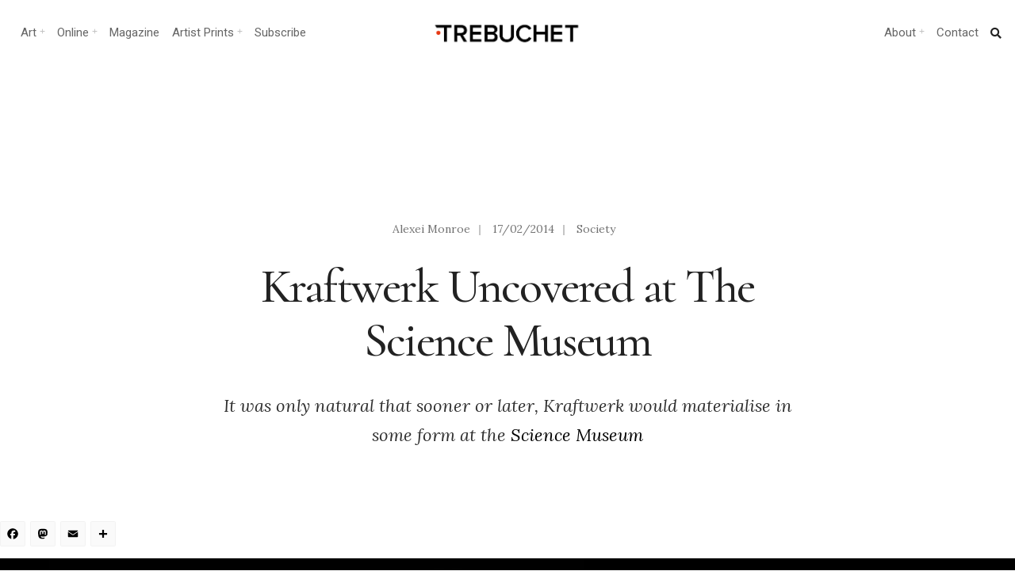

--- FILE ---
content_type: text/html; charset=UTF-8
request_url: https://www.trebuchet-magazine.com/kraftwerk-uncovered-science-museum/
body_size: 28216
content:
<!DOCTYPE html>
<html lang="en-GB">
<head><meta charset="UTF-8">

<!-- Set the viewport width to device width for mobile -->
<meta name="viewport" content="width=device-width, initial-scale=1, maximum-scale=1" />

<link rel="pingback" href="https://www.trebuchet-magazine.com/xmlrpc.php" />

<title>Kraftwerk Uncovered at The Science Museum - Trebuchet</title>
<meta name='robots' content='max-image-preview:large' />
<link rel='dns-prefetch' href='//static.addtoany.com' />
<link rel='dns-prefetch' href='//fonts.googleapis.com' />
<link rel='dns-prefetch' href='//fonts.gstatic.com' />
<link rel='dns-prefetch' href='//ajax.googleapis.com' />
<link rel='dns-prefetch' href='//apis.google.com' />
<link rel='dns-prefetch' href='//google-analytics.com' />
<link rel='dns-prefetch' href='//www.google-analytics.com' />
<link rel='dns-prefetch' href='//ssl.google-analytics.com' />
<link rel='dns-prefetch' href='//youtube.com' />
<link rel='dns-prefetch' href='//s.gravatar.com' />
<link rel='dns-prefetch' href='//b276103.smushcdn.com' />
<link rel='dns-prefetch' href='//hb.wpmucdn.com' />
<link href='//hb.wpmucdn.com' rel='preconnect' />
<link href='http://fonts.googleapis.com' rel='preconnect' />
<link href='//fonts.gstatic.com' crossorigin='' rel='preconnect' />
<link rel='preconnect' href='https://fonts.gstatic.com' crossorigin />
<link rel="alternate" type="application/rss+xml" title="Trebuchet &raquo; Feed" href="https://www.trebuchet-magazine.com/feed/" />
<link rel="alternate" type="application/rss+xml" title="Trebuchet &raquo; Comments Feed" href="https://www.trebuchet-magazine.com/comments/feed/" />
<link rel="alternate" title="oEmbed (JSON)" type="application/json+oembed" href="https://www.trebuchet-magazine.com/wp-json/oembed/1.0/embed?url=https%3A%2F%2Fwww.trebuchet-magazine.com%2Fkraftwerk-uncovered-science-museum%2F" />
<link rel="alternate" title="oEmbed (XML)" type="text/xml+oembed" href="https://www.trebuchet-magazine.com/wp-json/oembed/1.0/embed?url=https%3A%2F%2Fwww.trebuchet-magazine.com%2Fkraftwerk-uncovered-science-museum%2F&#038;format=xml" />
		<style>
			.lazyload,
			.lazyloading {
				max-width: 100%;
			}
		</style>
		<style id='wp-img-auto-sizes-contain-inline-css' type='text/css'>
img:is([sizes=auto i],[sizes^="auto," i]){contain-intrinsic-size:3000px 1500px}
/*# sourceURL=wp-img-auto-sizes-contain-inline-css */
</style>
<link rel='stylesheet' id='wphb-1-css' href='https://hb.wpmucdn.com/www.trebuchet-magazine.com/e69eeaf8-1c3c-4527-b998-1c29c5e1fbc0.css' type='text/css' media='all' />
<style id='wp-emoji-styles-inline-css' type='text/css'>

	img.wp-smiley, img.emoji {
		display: inline !important;
		border: none !important;
		box-shadow: none !important;
		height: 1em !important;
		width: 1em !important;
		margin: 0 0.07em !important;
		vertical-align: -0.1em !important;
		background: none !important;
		padding: 0 !important;
	}
/*# sourceURL=wp-emoji-styles-inline-css */
</style>
<link rel='stylesheet' id='wp-block-library-css' href='https://hb.wpmucdn.com/www.trebuchet-magazine.com/a4bdcb90-7660-48aa-8df0-105486cdac53.css' type='text/css' media='all' />
<style id='classic-theme-styles-inline-css' type='text/css'>
/*! This file is auto-generated */
.wp-block-button__link{color:#fff;background-color:#32373c;border-radius:9999px;box-shadow:none;text-decoration:none;padding:calc(.667em + 2px) calc(1.333em + 2px);font-size:1.125em}.wp-block-file__button{background:#32373c;color:#fff;text-decoration:none}
/*# sourceURL=/wp-includes/css/classic-themes.min.css */
</style>
<style id='global-styles-inline-css' type='text/css'>
:root{--wp--preset--aspect-ratio--square: 1;--wp--preset--aspect-ratio--4-3: 4/3;--wp--preset--aspect-ratio--3-4: 3/4;--wp--preset--aspect-ratio--3-2: 3/2;--wp--preset--aspect-ratio--2-3: 2/3;--wp--preset--aspect-ratio--16-9: 16/9;--wp--preset--aspect-ratio--9-16: 9/16;--wp--preset--color--black: #000000;--wp--preset--color--cyan-bluish-gray: #abb8c3;--wp--preset--color--white: #ffffff;--wp--preset--color--pale-pink: #f78da7;--wp--preset--color--vivid-red: #cf2e2e;--wp--preset--color--luminous-vivid-orange: #ff6900;--wp--preset--color--luminous-vivid-amber: #fcb900;--wp--preset--color--light-green-cyan: #7bdcb5;--wp--preset--color--vivid-green-cyan: #00d084;--wp--preset--color--pale-cyan-blue: #8ed1fc;--wp--preset--color--vivid-cyan-blue: #0693e3;--wp--preset--color--vivid-purple: #9b51e0;--wp--preset--gradient--vivid-cyan-blue-to-vivid-purple: linear-gradient(135deg,rgb(6,147,227) 0%,rgb(155,81,224) 100%);--wp--preset--gradient--light-green-cyan-to-vivid-green-cyan: linear-gradient(135deg,rgb(122,220,180) 0%,rgb(0,208,130) 100%);--wp--preset--gradient--luminous-vivid-amber-to-luminous-vivid-orange: linear-gradient(135deg,rgb(252,185,0) 0%,rgb(255,105,0) 100%);--wp--preset--gradient--luminous-vivid-orange-to-vivid-red: linear-gradient(135deg,rgb(255,105,0) 0%,rgb(207,46,46) 100%);--wp--preset--gradient--very-light-gray-to-cyan-bluish-gray: linear-gradient(135deg,rgb(238,238,238) 0%,rgb(169,184,195) 100%);--wp--preset--gradient--cool-to-warm-spectrum: linear-gradient(135deg,rgb(74,234,220) 0%,rgb(151,120,209) 20%,rgb(207,42,186) 40%,rgb(238,44,130) 60%,rgb(251,105,98) 80%,rgb(254,248,76) 100%);--wp--preset--gradient--blush-light-purple: linear-gradient(135deg,rgb(255,206,236) 0%,rgb(152,150,240) 100%);--wp--preset--gradient--blush-bordeaux: linear-gradient(135deg,rgb(254,205,165) 0%,rgb(254,45,45) 50%,rgb(107,0,62) 100%);--wp--preset--gradient--luminous-dusk: linear-gradient(135deg,rgb(255,203,112) 0%,rgb(199,81,192) 50%,rgb(65,88,208) 100%);--wp--preset--gradient--pale-ocean: linear-gradient(135deg,rgb(255,245,203) 0%,rgb(182,227,212) 50%,rgb(51,167,181) 100%);--wp--preset--gradient--electric-grass: linear-gradient(135deg,rgb(202,248,128) 0%,rgb(113,206,126) 100%);--wp--preset--gradient--midnight: linear-gradient(135deg,rgb(2,3,129) 0%,rgb(40,116,252) 100%);--wp--preset--font-size--small: 13px;--wp--preset--font-size--medium: 20px;--wp--preset--font-size--large: 36px;--wp--preset--font-size--x-large: 42px;--wp--preset--spacing--20: 0.44rem;--wp--preset--spacing--30: 0.67rem;--wp--preset--spacing--40: 1rem;--wp--preset--spacing--50: 1.5rem;--wp--preset--spacing--60: 2.25rem;--wp--preset--spacing--70: 3.38rem;--wp--preset--spacing--80: 5.06rem;--wp--preset--shadow--natural: 6px 6px 9px rgba(0, 0, 0, 0.2);--wp--preset--shadow--deep: 12px 12px 50px rgba(0, 0, 0, 0.4);--wp--preset--shadow--sharp: 6px 6px 0px rgba(0, 0, 0, 0.2);--wp--preset--shadow--outlined: 6px 6px 0px -3px rgb(255, 255, 255), 6px 6px rgb(0, 0, 0);--wp--preset--shadow--crisp: 6px 6px 0px rgb(0, 0, 0);}:where(.is-layout-flex){gap: 0.5em;}:where(.is-layout-grid){gap: 0.5em;}body .is-layout-flex{display: flex;}.is-layout-flex{flex-wrap: wrap;align-items: center;}.is-layout-flex > :is(*, div){margin: 0;}body .is-layout-grid{display: grid;}.is-layout-grid > :is(*, div){margin: 0;}:where(.wp-block-columns.is-layout-flex){gap: 2em;}:where(.wp-block-columns.is-layout-grid){gap: 2em;}:where(.wp-block-post-template.is-layout-flex){gap: 1.25em;}:where(.wp-block-post-template.is-layout-grid){gap: 1.25em;}.has-black-color{color: var(--wp--preset--color--black) !important;}.has-cyan-bluish-gray-color{color: var(--wp--preset--color--cyan-bluish-gray) !important;}.has-white-color{color: var(--wp--preset--color--white) !important;}.has-pale-pink-color{color: var(--wp--preset--color--pale-pink) !important;}.has-vivid-red-color{color: var(--wp--preset--color--vivid-red) !important;}.has-luminous-vivid-orange-color{color: var(--wp--preset--color--luminous-vivid-orange) !important;}.has-luminous-vivid-amber-color{color: var(--wp--preset--color--luminous-vivid-amber) !important;}.has-light-green-cyan-color{color: var(--wp--preset--color--light-green-cyan) !important;}.has-vivid-green-cyan-color{color: var(--wp--preset--color--vivid-green-cyan) !important;}.has-pale-cyan-blue-color{color: var(--wp--preset--color--pale-cyan-blue) !important;}.has-vivid-cyan-blue-color{color: var(--wp--preset--color--vivid-cyan-blue) !important;}.has-vivid-purple-color{color: var(--wp--preset--color--vivid-purple) !important;}.has-black-background-color{background-color: var(--wp--preset--color--black) !important;}.has-cyan-bluish-gray-background-color{background-color: var(--wp--preset--color--cyan-bluish-gray) !important;}.has-white-background-color{background-color: var(--wp--preset--color--white) !important;}.has-pale-pink-background-color{background-color: var(--wp--preset--color--pale-pink) !important;}.has-vivid-red-background-color{background-color: var(--wp--preset--color--vivid-red) !important;}.has-luminous-vivid-orange-background-color{background-color: var(--wp--preset--color--luminous-vivid-orange) !important;}.has-luminous-vivid-amber-background-color{background-color: var(--wp--preset--color--luminous-vivid-amber) !important;}.has-light-green-cyan-background-color{background-color: var(--wp--preset--color--light-green-cyan) !important;}.has-vivid-green-cyan-background-color{background-color: var(--wp--preset--color--vivid-green-cyan) !important;}.has-pale-cyan-blue-background-color{background-color: var(--wp--preset--color--pale-cyan-blue) !important;}.has-vivid-cyan-blue-background-color{background-color: var(--wp--preset--color--vivid-cyan-blue) !important;}.has-vivid-purple-background-color{background-color: var(--wp--preset--color--vivid-purple) !important;}.has-black-border-color{border-color: var(--wp--preset--color--black) !important;}.has-cyan-bluish-gray-border-color{border-color: var(--wp--preset--color--cyan-bluish-gray) !important;}.has-white-border-color{border-color: var(--wp--preset--color--white) !important;}.has-pale-pink-border-color{border-color: var(--wp--preset--color--pale-pink) !important;}.has-vivid-red-border-color{border-color: var(--wp--preset--color--vivid-red) !important;}.has-luminous-vivid-orange-border-color{border-color: var(--wp--preset--color--luminous-vivid-orange) !important;}.has-luminous-vivid-amber-border-color{border-color: var(--wp--preset--color--luminous-vivid-amber) !important;}.has-light-green-cyan-border-color{border-color: var(--wp--preset--color--light-green-cyan) !important;}.has-vivid-green-cyan-border-color{border-color: var(--wp--preset--color--vivid-green-cyan) !important;}.has-pale-cyan-blue-border-color{border-color: var(--wp--preset--color--pale-cyan-blue) !important;}.has-vivid-cyan-blue-border-color{border-color: var(--wp--preset--color--vivid-cyan-blue) !important;}.has-vivid-purple-border-color{border-color: var(--wp--preset--color--vivid-purple) !important;}.has-vivid-cyan-blue-to-vivid-purple-gradient-background{background: var(--wp--preset--gradient--vivid-cyan-blue-to-vivid-purple) !important;}.has-light-green-cyan-to-vivid-green-cyan-gradient-background{background: var(--wp--preset--gradient--light-green-cyan-to-vivid-green-cyan) !important;}.has-luminous-vivid-amber-to-luminous-vivid-orange-gradient-background{background: var(--wp--preset--gradient--luminous-vivid-amber-to-luminous-vivid-orange) !important;}.has-luminous-vivid-orange-to-vivid-red-gradient-background{background: var(--wp--preset--gradient--luminous-vivid-orange-to-vivid-red) !important;}.has-very-light-gray-to-cyan-bluish-gray-gradient-background{background: var(--wp--preset--gradient--very-light-gray-to-cyan-bluish-gray) !important;}.has-cool-to-warm-spectrum-gradient-background{background: var(--wp--preset--gradient--cool-to-warm-spectrum) !important;}.has-blush-light-purple-gradient-background{background: var(--wp--preset--gradient--blush-light-purple) !important;}.has-blush-bordeaux-gradient-background{background: var(--wp--preset--gradient--blush-bordeaux) !important;}.has-luminous-dusk-gradient-background{background: var(--wp--preset--gradient--luminous-dusk) !important;}.has-pale-ocean-gradient-background{background: var(--wp--preset--gradient--pale-ocean) !important;}.has-electric-grass-gradient-background{background: var(--wp--preset--gradient--electric-grass) !important;}.has-midnight-gradient-background{background: var(--wp--preset--gradient--midnight) !important;}.has-small-font-size{font-size: var(--wp--preset--font-size--small) !important;}.has-medium-font-size{font-size: var(--wp--preset--font-size--medium) !important;}.has-large-font-size{font-size: var(--wp--preset--font-size--large) !important;}.has-x-large-font-size{font-size: var(--wp--preset--font-size--x-large) !important;}
:where(.wp-block-post-template.is-layout-flex){gap: 1.25em;}:where(.wp-block-post-template.is-layout-grid){gap: 1.25em;}
:where(.wp-block-term-template.is-layout-flex){gap: 1.25em;}:where(.wp-block-term-template.is-layout-grid){gap: 1.25em;}
:where(.wp-block-columns.is-layout-flex){gap: 2em;}:where(.wp-block-columns.is-layout-grid){gap: 2em;}
:root :where(.wp-block-pullquote){font-size: 1.5em;line-height: 1.6;}
/*# sourceURL=global-styles-inline-css */
</style>
<link rel='stylesheet' id='wphb-2-css' href='https://hb.wpmucdn.com/www.trebuchet-magazine.com/1a90d286-a462-490f-9798-0c9c60576bb2.css' type='text/css' media='all' />
<style id='wphb-2-inline-css' type='text/css'>
.wpcf7 .wpcf7-recaptcha iframe {margin-bottom: 0;}.wpcf7 .wpcf7-recaptcha[data-align="center"] > div {margin: 0 auto;}.wpcf7 .wpcf7-recaptcha[data-align="right"] > div {margin: 0 0 0 auto;}
/*# sourceURL=wphb-2-inline-css */
</style>
<link rel='stylesheet' id='events-manager-css' href='https://www.trebuchet-magazine.com/wp-content/plugins/events-manager/includes/css/events-manager.min.css?ver=7.2.3.1' type='text/css' media='all' />
<style id='events-manager-inline-css' type='text/css'>
body .em { --font-family : inherit; --font-weight : inherit; --font-size : 1em; --line-height : inherit; }
/*# sourceURL=events-manager-inline-css */
</style>
<link rel='stylesheet' id='wphb-3-css' href='https://hb.wpmucdn.com/www.trebuchet-magazine.com/25a5b1c4-8bfd-45c5-8c0c-0cfdfae41d69.css' type='text/css' media='all' />
<link rel="preload" as="style" href="https://fonts.googleapis.com/css?family=Lora:400,500,600,700,400italic,500italic,600italic,700italic%7CRoboto:400,700,500%7CCormorant:500&#038;display=swap&#038;ver=1767617317" /><link rel="stylesheet" href="https://fonts.googleapis.com/css?family=Lora:400,500,600,700,400italic,500italic,600italic,700italic%7CRoboto:400,700,500%7CCormorant:500&#038;display=swap&#038;ver=1767617317" media="print" onload="this.media='all'"><noscript><link rel="stylesheet" href="https://fonts.googleapis.com/css?family=Lora:400,500,600,700,400italic,500italic,600italic,700italic%7CRoboto:400,700,500%7CCormorant:500&#038;display=swap&#038;ver=1767617317" /></noscript><script type="text/javascript" id="sgr-js-extra">
/* <![CDATA[ */
var sgr = {"sgr_site_key":"6LdlHIEUAAAAAOEGYRUExZmbNJkKgasHcW20yn1j"};
//# sourceURL=sgr-js-extra
/* ]]> */
</script>
<script type="text/javascript" src="https://hb.wpmucdn.com/www.trebuchet-magazine.com/39146ba6-a151-432f-9d18-b386e0739bc8.js" id="sgr-js"></script>
<script type="text/javascript" id="addtoany-core-js-before">
/* <![CDATA[ */
window.a2a_config=window.a2a_config||{};a2a_config.callbacks=[];a2a_config.overlays=[];a2a_config.templates={};a2a_localize = {
	Share: "Share",
	Save: "Save",
	Subscribe: "Subscribe",
	Email: "Email",
	Bookmark: "Bookmark",
	ShowAll: "Show All",
	ShowLess: "Show less",
	FindServices: "Find service(s)",
	FindAnyServiceToAddTo: "Instantly find any service to add to",
	PoweredBy: "Powered by",
	ShareViaEmail: "Share via email",
	SubscribeViaEmail: "Subscribe via email",
	BookmarkInYourBrowser: "Bookmark in your browser",
	BookmarkInstructions: "Press Ctrl+D or \u2318+D to bookmark this page",
	AddToYourFavorites: "Add to your favourites",
	SendFromWebOrProgram: "Send from any email address or email program",
	EmailProgram: "Email program",
	More: "More&#8230;",
	ThanksForSharing: "Thanks for sharing!",
	ThanksForFollowing: "Thanks for following!"
};


//# sourceURL=addtoany-core-js-before
/* ]]> */
</script>
<script type="text/javascript" defer src="https://static.addtoany.com/menu/page.js" id="addtoany-core-js"></script>
<script type="text/javascript" src="https://hb.wpmucdn.com/www.trebuchet-magazine.com/41dcc1fb-2cf4-4f37-a85d-2c215c2ee479.js" id="wphb-4-js"></script>
<script type="text/javascript" defer src="https://hb.wpmucdn.com/www.trebuchet-magazine.com/0d4b20a0-9c39-48fd-9926-dbf5186352e7.js" id="addtoany-jquery-js"></script>
<script type="text/javascript" src="https://www.trebuchet-magazine.com/wp-includes/js/jquery/ui/core.min.js?ver=1.13.3" id="jquery-ui-core-js"></script>
<script type="text/javascript" src="https://hb.wpmucdn.com/www.trebuchet-magazine.com/62f9ecf7-53d6-41a3-9c7e-a95e17e5f0ed.js" id="jquery-ui-mouse-js"></script>
<script type="text/javascript" src="https://www.trebuchet-magazine.com/wp-includes/js/jquery/ui/sortable.min.js?ver=1.13.3" id="jquery-ui-sortable-js"></script>
<script type="text/javascript" src="https://hb.wpmucdn.com/www.trebuchet-magazine.com/0e0db55f-6c3f-48ae-be80-47bba568c5ab.js" id="wphb-5-js"></script>
<script type="text/javascript" id="wphb-5-js-after">
/* <![CDATA[ */
jQuery(function(jQuery){jQuery.datepicker.setDefaults({"closeText":"Close","currentText":"Today","monthNames":["January","February","March","April","May","June","July","August","September","October","November","December"],"monthNamesShort":["Jan","Feb","Mar","Apr","May","Jun","Jul","Aug","Sep","Oct","Nov","Dec"],"nextText":"Next","prevText":"Previous","dayNames":["Sunday","Monday","Tuesday","Wednesday","Thursday","Friday","Saturday"],"dayNamesShort":["Sun","Mon","Tue","Wed","Thu","Fri","Sat"],"dayNamesMin":["S","M","T","W","T","F","S"],"dateFormat":"dd/mm/yy","firstDay":1,"isRTL":false});});
//# sourceURL=wphb-5-js-after
/* ]]> */
</script>
<script type="text/javascript" id="events-manager-js-extra">
/* <![CDATA[ */
var EM = {"ajaxurl":"https://www.trebuchet-magazine.com/wp-admin/admin-ajax.php","locationajaxurl":"https://www.trebuchet-magazine.com/wp-admin/admin-ajax.php?action=locations_search","firstDay":"1","locale":"en","dateFormat":"yy-mm-dd","ui_css":"https://www.trebuchet-magazine.com/wp-content/plugins/events-manager/includes/css/jquery-ui/build.min.css","show24hours":"0","is_ssl":"1","autocomplete_limit":"10","calendar":{"breakpoints":{"small":560,"medium":908,"large":false},"month_format":"M Y"},"phone":"","datepicker":{"format":"d/m/Y"},"search":{"breakpoints":{"small":650,"medium":850,"full":false}},"url":"https://www.trebuchet-magazine.com/wp-content/plugins/events-manager","assets":{"input.em-uploader":{"js":{"em-uploader":{"url":"https://www.trebuchet-magazine.com/wp-content/plugins/events-manager/includes/js/em-uploader.js?v=7.2.3.1","event":"em_uploader_ready"}}},".em-event-editor":{"js":{"event-editor":{"url":"https://www.trebuchet-magazine.com/wp-content/plugins/events-manager/includes/js/events-manager-event-editor.js?v=7.2.3.1","event":"em_event_editor_ready"}},"css":{"event-editor":"https://www.trebuchet-magazine.com/wp-content/plugins/events-manager/includes/css/events-manager-event-editor.min.css?v=7.2.3.1"}},".em-recurrence-sets, .em-timezone":{"js":{"luxon":{"url":"luxon/luxon.js?v=7.2.3.1","event":"em_luxon_ready"}}},".em-booking-form, #em-booking-form, .em-booking-recurring, .em-event-booking-form":{"js":{"em-bookings":{"url":"https://www.trebuchet-magazine.com/wp-content/plugins/events-manager/includes/js/bookingsform.js?v=7.2.3.1","event":"em_booking_form_js_loaded"}}},"#em-opt-archetypes":{"js":{"archetypes":"https://www.trebuchet-magazine.com/wp-content/plugins/events-manager/includes/js/admin-archetype-editor.js?v=7.2.3.1","archetypes_ms":"https://www.trebuchet-magazine.com/wp-content/plugins/events-manager/includes/js/admin-archetypes.js?v=7.2.3.1","qs":"qs/qs.js?v=7.2.3.1"}}},"cached":"","google_maps_api":"AIzaSyC3pkVxv4DMxdgqwPlFHUIDBFaE9XdRYSA","txt_search":"Search","txt_searching":"Searching...","txt_loading":"Loading..."};
//# sourceURL=events-manager-js-extra
/* ]]> */
</script>
<script type="text/javascript" src="https://www.trebuchet-magazine.com/wp-content/plugins/events-manager/includes/js/events-manager.js?ver=7.2.3.1" id="events-manager-js"></script>
<link rel="https://api.w.org/" href="https://www.trebuchet-magazine.com/wp-json/" /><link rel="alternate" title="JSON" type="application/json" href="https://www.trebuchet-magazine.com/wp-json/wp/v2/posts/18050" /><link rel="EditURI" type="application/rsd+xml" title="RSD" href="https://www.trebuchet-magazine.com/xmlrpc.php?rsd" />
<meta name="generator" content="WordPress 6.9" />
<link rel='shortlink' href='https://www.trebuchet-magazine.com/?p=18050' />
<meta name="generator" content="Redux 4.5.10" /><!-- start Simple Custom CSS and JS -->
<style type="text/css">
/*Changes the size of caption font*/
figcaption {
    font-size: small;
}
</style>
<!-- end Simple Custom CSS and JS -->
		<script>
			document.documentElement.className = document.documentElement.className.replace('no-js', 'js');
		</script>
				<style>
			.no-js img.lazyload {
				display: none;
			}

			figure.wp-block-image img.lazyloading {
				min-width: 150px;
			}

			.lazyload,
			.lazyloading {
				--smush-placeholder-width: 100px;
				--smush-placeholder-aspect-ratio: 1/1;
				width: var(--smush-image-width, var(--smush-placeholder-width)) !important;
				aspect-ratio: var(--smush-image-aspect-ratio, var(--smush-placeholder-aspect-ratio)) !important;
			}

						.lazyload, .lazyloading {
				opacity: 0;
			}

			.lazyloaded {
				opacity: 1;
				transition: opacity 400ms;
				transition-delay: 0ms;
			}

					</style>
					<link rel="preload" href="https://www.trebuchet-magazine.com/wp-content/plugins/hustle/assets/hustle-ui/fonts/hustle-icons-font.woff2" as="font" type="font/woff2" crossorigin>
		<meta name="generator" content="Elementor 3.34.2; features: additional_custom_breakpoints; settings: css_print_method-external, google_font-enabled, font_display-auto">
<!-- SEO meta tags powered by SmartCrawl https://wpmudev.com/project/smartcrawl-wordpress-seo/ -->
<link rel="canonical" href="https://www.trebuchet-magazine.com/kraftwerk-uncovered-science-museum/" />
<meta name="description" content="It was only natural that sooner or later, Kraftwerk would materialise in some form at the Science Museum. Review of Kraftwerk Uncovered" />
<meta name="google-site-verification" content="tKQ8OIsIW3k1qLo0q2t65609vnAVnBjLBm8MKIjaKCE" />
<meta name="msvalidate.01" content="08477175F1E3BF520BFB7C8522FCFAB6" />
<script type="application/ld+json">{"@context":"https:\/\/schema.org","@graph":[{"@type":"Organization","@id":"https:\/\/www.trebuchet-magazine.com\/#schema-publishing-organization","url":"https:\/\/www.trebuchet-magazine.com","name":"Trebuchet Magazine","logo":{"@type":"ImageObject","@id":"https:\/\/www.trebuchet-magazine.com\/#schema-organization-logo","url":"https:\/\/www.trebuchet-magazine.com\/wp-content\/uploads\/2018\/12\/TREBUCHET_Issue5_Cover_small.jpg","height":60,"width":60}},{"@type":"WebSite","@id":"https:\/\/www.trebuchet-magazine.com\/#schema-website","url":"https:\/\/www.trebuchet-magazine.com","name":"Trebuchet Magazine","encoding":"UTF-8","potentialAction":{"@type":"SearchAction","target":"https:\/\/www.trebuchet-magazine.com\/search\/{search_term_string}\/","query-input":"required name=search_term_string"},"image":{"@type":"ImageObject","@id":"https:\/\/www.trebuchet-magazine.com\/#schema-site-logo","url":"https:\/\/www.trebuchet-magazine.com\/wp-content\/uploads\/2018\/02\/Trebuchet_logo.jpg","height":512,"width":512}},{"@type":"BreadcrumbList","@id":"https:\/\/www.trebuchet-magazine.com\/kraftwerk-uncovered-science-museum?page&name=kraftwerk-uncovered-science-museum\/#breadcrumb","itemListElement":[{"@type":"ListItem","position":1,"name":"Home","item":"https:\/\/www.trebuchet-magazine.com"},{"@type":"ListItem","position":2,"name":"Archive","item":"https:\/\/www.trebuchet-magazine.com\/archive\/"},{"@type":"ListItem","position":3,"name":"Society","item":"https:\/\/www.trebuchet-magazine.com\/category\/society\/"},{"@type":"ListItem","position":4,"name":"Kraftwerk Uncovered at The Science Museum"}]},{"@type":"Person","@id":"https:\/\/www.trebuchet-magazine.com\/author\/alexei-monroe\/#schema-author","name":"Alexei Monroe","url":"https:\/\/www.trebuchet-magazine.com\/author\/alexei-monroe\/","description":"From Speak and Spell to Laibach."},{"@type":"WebPage","@id":"https:\/\/www.trebuchet-magazine.com\/kraftwerk-uncovered-science-museum\/#schema-webpage","isPartOf":{"@id":"https:\/\/www.trebuchet-magazine.com\/#schema-website"},"publisher":{"@id":"https:\/\/www.trebuchet-magazine.com\/#schema-publishing-organization"},"url":"https:\/\/www.trebuchet-magazine.com\/kraftwerk-uncovered-science-museum\/","hasPart":[{"@type":"SiteNavigationElement","@id":"https:\/\/www.trebuchet-magazine.com\/kraftwerk-uncovered-science-museum\/#schema-nav-element-42733","name":"Trebuchet Magazine","url":"https:\/\/www.trebuchet-magazine.com\/subscribe-3\/"},{"@type":"SiteNavigationElement","@id":"https:\/\/www.trebuchet-magazine.com\/kraftwerk-uncovered-science-museum\/#schema-nav-element-22024","name":"","url":"https:\/\/www.trebuchet-magazine.com\/category\/news\/"},{"@type":"SiteNavigationElement","@id":"https:\/\/www.trebuchet-magazine.com\/kraftwerk-uncovered-science-museum\/#schema-nav-element-59978","name":"Upcoming Events","url":"https:\/\/www.trebuchet-magazine.com\/events\/"},{"@type":"SiteNavigationElement","@id":"https:\/\/www.trebuchet-magazine.com\/kraftwerk-uncovered-science-museum\/#schema-nav-element-50775","name":"Print magazine","url":"https:\/\/trebuchet-magazine.myshopify.com\/"},{"@type":"SiteNavigationElement","@id":"https:\/\/www.trebuchet-magazine.com\/kraftwerk-uncovered-science-museum\/#schema-nav-element-50776","name":"Download","url":"https:\/\/trebuchet-magazine.myshopify.com\/collections\/all\/download"},{"@type":"SiteNavigationElement","@id":"https:\/\/www.trebuchet-magazine.com\/kraftwerk-uncovered-science-museum\/#schema-nav-element-22026","name":"","url":"https:\/\/www.trebuchet-magazine.com\/category\/art\/"},{"@type":"SiteNavigationElement","@id":"https:\/\/www.trebuchet-magazine.com\/kraftwerk-uncovered-science-museum\/#schema-nav-element-50757","name":"Painting","url":"https:\/\/www.trebuchet-magazine.com\/?s=painting"},{"@type":"SiteNavigationElement","@id":"https:\/\/www.trebuchet-magazine.com\/kraftwerk-uncovered-science-museum\/#schema-nav-element-50758","name":"Galleries","url":"https:\/\/www.trebuchet-magazine.com\/?s=galleries"},{"@type":"SiteNavigationElement","@id":"https:\/\/www.trebuchet-magazine.com\/kraftwerk-uncovered-science-museum\/#schema-nav-element-50759","name":"Contemporary","url":"https:\/\/www.trebuchet-magazine.com\/?s=contemporary+art"},{"@type":"SiteNavigationElement","@id":"https:\/\/www.trebuchet-magazine.com\/kraftwerk-uncovered-science-museum\/#schema-nav-element-50774","name":"Installation","url":"https:\/\/www.trebuchet-magazine.com\/?s=installation"},{"@type":"SiteNavigationElement","@id":"https:\/\/www.trebuchet-magazine.com\/kraftwerk-uncovered-science-museum\/#schema-nav-element-50773","name":"Street art","url":"https:\/\/www.trebuchet-magazine.com\/?s=Street+art"},{"@type":"SiteNavigationElement","@id":"https:\/\/www.trebuchet-magazine.com\/kraftwerk-uncovered-science-museum\/#schema-nav-element-52757","name":"Art Curation","url":"https:\/\/www.trebuchet-magazine.com\/hanging-offence-investigating-art-curation\/"},{"@type":"SiteNavigationElement","@id":"https:\/\/www.trebuchet-magazine.com\/kraftwerk-uncovered-science-museum\/#schema-nav-element-59979","name":"Upcoming Art Shows","url":"https:\/\/www.trebuchet-magazine.com\/events\/"},{"@type":"SiteNavigationElement","@id":"https:\/\/www.trebuchet-magazine.com\/kraftwerk-uncovered-science-museum\/#schema-nav-element-22025","name":"","url":"https:\/\/www.trebuchet-magazine.com\/category\/sound\/"},{"@type":"SiteNavigationElement","@id":"https:\/\/www.trebuchet-magazine.com\/kraftwerk-uncovered-science-museum\/#schema-nav-element-50771","name":"Experimental","url":"https:\/\/www.trebuchet-magazine.com\/tag\/experimental\/"},{"@type":"SiteNavigationElement","@id":"https:\/\/www.trebuchet-magazine.com\/kraftwerk-uncovered-science-museum\/#schema-nav-element-50767","name":"Electronica","url":"https:\/\/www.trebuchet-magazine.com\/?s=electronica"},{"@type":"SiteNavigationElement","@id":"https:\/\/www.trebuchet-magazine.com\/kraftwerk-uncovered-science-museum\/#schema-nav-element-50768","name":"Punk","url":"https:\/\/www.trebuchet-magazine.com\/tag\/punk\/"},{"@type":"SiteNavigationElement","@id":"https:\/\/www.trebuchet-magazine.com\/kraftwerk-uncovered-science-museum\/#schema-nav-element-52758","name":"Sound Production","url":"https:\/\/www.trebuchet-magazine.com\/make-better-music\/"},{"@type":"SiteNavigationElement","@id":"https:\/\/www.trebuchet-magazine.com\/kraftwerk-uncovered-science-museum\/#schema-nav-element-59980","name":"Gigs and Performances","url":"https:\/\/www.trebuchet-magazine.com\/events\/"},{"@type":"SiteNavigationElement","@id":"https:\/\/www.trebuchet-magazine.com\/kraftwerk-uncovered-science-museum\/#schema-nav-element-42732","name":"","url":"https:\/\/www.trebuchet-magazine.com\/category\/society\/"},{"@type":"SiteNavigationElement","@id":"https:\/\/www.trebuchet-magazine.com\/kraftwerk-uncovered-science-museum\/#schema-nav-element-50772","name":"Activism","url":"https:\/\/www.trebuchet-magazine.com\/?s=activism"},{"@type":"SiteNavigationElement","@id":"https:\/\/www.trebuchet-magazine.com\/kraftwerk-uncovered-science-museum\/#schema-nav-element-50763","name":"politics","url":"https:\/\/www.trebuchet-magazine.com\/?s=POLITICS"},{"@type":"SiteNavigationElement","@id":"https:\/\/www.trebuchet-magazine.com\/kraftwerk-uncovered-science-museum\/#schema-nav-element-50766","name":"Community","url":"https:\/\/www.trebuchet-magazine.com\/tag\/society\/"},{"@type":"SiteNavigationElement","@id":"https:\/\/www.trebuchet-magazine.com\/kraftwerk-uncovered-science-museum\/#schema-nav-element-52191","name":"Subscribe","url":"https:\/\/trebuchet-magazine.myshopify.com\/collections\/all\/subscription"},{"@type":"SiteNavigationElement","@id":"https:\/\/www.trebuchet-magazine.com\/kraftwerk-uncovered-science-museum\/#schema-nav-element-50756","name":"Stockists","url":"https:\/\/www.trebuchet-magazine.com\/print-edition-stockists\/"}]},{"@type":"Article","mainEntityOfPage":{"@id":"https:\/\/www.trebuchet-magazine.com\/kraftwerk-uncovered-science-museum\/#schema-webpage"},"publisher":{"@id":"https:\/\/www.trebuchet-magazine.com\/#schema-publishing-organization"},"dateModified":"2018-02-11T23:59:41","datePublished":"2014-02-17T06:28:32","headline":"Kraftwerk Uncovered at The Science Museum - Trebuchet","description":"It was only natural that sooner or later, Kraftwerk would materialise in some form at the Science Museum. Review of Kraftwerk Uncovered","name":"Kraftwerk Uncovered at The Science Museum","author":{"@id":"https:\/\/www.trebuchet-magazine.com\/author\/alexei-monroe\/#schema-author"},"image":{"@type":"ImageObject","@id":"https:\/\/www.trebuchet-magazine.com\/kraftwerk-uncovered-science-museum\/#schema-article-image","url":"https:\/\/www.trebuchet-magazine.com\/wp-content\/uploads\/2014\/02\/kraftwerk-uncovered.jpg","height":488,"width":666},"thumbnailUrl":"https:\/\/www.trebuchet-magazine.com\/wp-content\/uploads\/2014\/02\/kraftwerk-uncovered.jpg"}]}</script>
<meta property="fb:app_id" content="392594334127294" />
<meta property="og:type" content="article" />
<meta property="og:url" content="https://www.trebuchet-magazine.com/kraftwerk-uncovered-science-museum/" />
<meta property="og:title" content="Kraftwerk Uncovered at The Science Museum - Trebuchet" />
<meta property="og:description" content="It was only natural that sooner or later, Kraftwerk would materialise in some form at the Science Museum. Review of Kraftwerk Uncovered" />
<meta property="og:image" content="https://www.trebuchet-magazine.com/wp-content/uploads/2014/02/kraftwerk-uncovered.jpg" />
<meta property="og:image:width" content="666" />
<meta property="og:image:height" content="488" />
<meta property="article:published_time" content="2014-02-17T06:28:32" />
<meta property="article:author" content="Alexei Monroe" />
<meta name="twitter:card" content="summary" />
<meta name="twitter:site" content="trebuchetmag" />
<meta name="twitter:title" content="Kraftwerk Uncovered at The Science Museum - Trebuchet" />
<meta name="twitter:description" content="It was only natural that sooner or later, Kraftwerk would materialise in some form at the Science Museum. Review of Kraftwerk Uncovered" />
<meta name="twitter:image" content="https://www.trebuchet-magazine.com/wp-content/uploads/2014/02/kraftwerk-uncovered.jpg" />
<!-- /SEO -->
			<style>
				.e-con.e-parent:nth-of-type(n+4):not(.e-lazyloaded):not(.e-no-lazyload),
				.e-con.e-parent:nth-of-type(n+4):not(.e-lazyloaded):not(.e-no-lazyload) * {
					background-image: none !important;
				}
				@media screen and (max-height: 1024px) {
					.e-con.e-parent:nth-of-type(n+3):not(.e-lazyloaded):not(.e-no-lazyload),
					.e-con.e-parent:nth-of-type(n+3):not(.e-lazyloaded):not(.e-no-lazyload) * {
						background-image: none !important;
					}
				}
				@media screen and (max-height: 640px) {
					.e-con.e-parent:nth-of-type(n+2):not(.e-lazyloaded):not(.e-no-lazyload),
					.e-con.e-parent:nth-of-type(n+2):not(.e-lazyloaded):not(.e-no-lazyload) * {
						background-image: none !important;
					}
				}
			</style>
			<style id="hustle-module-18-0-styles" class="hustle-module-styles hustle-module-styles-18">.hustle-ui.module_id_18 .hustle-popup-content {max-width: 800px;} .hustle-ui.module_id_18  {padding-right: 10px;padding-left: 10px;}.hustle-ui.module_id_18  .hustle-popup-content .hustle-info,.hustle-ui.module_id_18  .hustle-popup-content .hustle-optin {padding-top: 10px;padding-bottom: 10px;}@media screen and (min-width: 783px) {.hustle-ui:not(.hustle-size--small).module_id_18  {padding-right: 10px;padding-left: 10px;}.hustle-ui:not(.hustle-size--small).module_id_18  .hustle-popup-content .hustle-info,.hustle-ui:not(.hustle-size--small).module_id_18  .hustle-popup-content .hustle-optin {padding-top: 10px;padding-bottom: 10px;}} .hustle-ui.module_id_18 .hustle-layout {margin: 0px 0px 0px 0px;padding: 0px 0px 0px 0px;border-width: 2px 2px 2px 2px;border-style: solid;border-color: #DADADA;border-radius: 5px 5px 5px 5px;overflow: hidden;background-color: #38454E;-moz-box-shadow: 0px 0px 0px 0px rgba(0,0,0,0.4);-webkit-box-shadow: 0px 0px 0px 0px rgba(0,0,0,0.4);box-shadow: 0px 0px 0px 0px rgba(0,0,0,0.4);}@media screen and (min-width: 783px) {.hustle-ui:not(.hustle-size--small).module_id_18 .hustle-layout {margin: 0px 0px 0px 0px;padding: 0px 0px 0px 0px;border-width: 2px 2px 2px 2px;border-style: solid;border-radius: 5px 5px 5px 5px;-moz-box-shadow: 0px 0px 0px 0px rgba(0,0,0,0.4);-webkit-box-shadow: 0px 0px 0px 0px rgba(0,0,0,0.4);box-shadow: 0px 0px 0px 0px rgba(0,0,0,0.4);}} .hustle-ui.module_id_18 .hustle-layout .hustle-layout-content {padding: 0px 0px 0px 0px;border-width: 0px 0px 0px 0px;border-style: solid;border-radius: 0px 0px 0px 0px;border-color: rgba(0,0,0,0);background-color: rgba(0,0,0,0);-moz-box-shadow: 0px 0px 0px 0px rgba(0,0,0,0);-webkit-box-shadow: 0px 0px 0px 0px rgba(0,0,0,0);box-shadow: 0px 0px 0px 0px rgba(0,0,0,0);}.hustle-ui.module_id_18 .hustle-main-wrapper {position: relative;padding:32px 0 0;}@media screen and (min-width: 783px) {.hustle-ui:not(.hustle-size--small).module_id_18 .hustle-layout .hustle-layout-content {padding: 0px 0px 0px 0px;border-width: 0px 0px 0px 0px;border-style: solid;border-radius: 0px 0px 0px 0px;-moz-box-shadow: 0px 0px 0px 0px rgba(0,0,0,0);-webkit-box-shadow: 0px 0px 0px 0px rgba(0,0,0,0);box-shadow: 0px 0px 0px 0px rgba(0,0,0,0);}}@media screen and (min-width: 783px) {.hustle-ui:not(.hustle-size--small).module_id_18 .hustle-main-wrapper {padding:32px 0 0;}}.hustle-ui.module_id_18 .hustle-layout .hustle-image {background-color: #35414A;}.hustle-ui.module_id_18 .hustle-layout .hustle-image {height: 150px;overflow: hidden;}@media screen and (min-width: 783px) {.hustle-ui:not(.hustle-size--small).module_id_18 .hustle-layout .hustle-image {max-width: 320px;height: auto;min-height: 0;-webkit-box-flex: 0;-ms-flex: 0 0 320px;flex: 0 0 320px;}}.hustle-ui.module_id_18 .hustle-layout .hustle-image img {width: 100%;max-width: unset;height: 100%;display: block;position: absolute;object-fit: fill;-ms-interpolation-mode: bicubic;}@media all and (-ms-high-contrast: none), (-ms-high-contrast: active) {.hustle-ui.module_id_18 .hustle-layout .hustle-image img {width: 100%;max-width: unset;height: 100%;max-height: unset;}}@media screen and (min-width: 783px) {.hustle-ui:not(.hustle-size--small).module_id_18 .hustle-layout .hustle-image img {width: 100%;max-width: unset;height: 100%;display: block;position: absolute;object-fit: fill;-ms-interpolation-mode: bicubic;}}@media all and (min-width: 783px) and (-ms-high-contrast: none), (-ms-high-contrast: active) {.hustle-ui:not(.hustle-size--small).module_id_18 .hustle-layout .hustle-image img {width: 100%;max-width: unset;height: 100%;max-height: unset;}}  .hustle-ui.module_id_18 .hustle-layout .hustle-content {margin: 0px 0px 0px 0px;padding: 10px 10px 10px 10px;border-width: 0px 0px 0px 0px;border-style: solid;border-radius: 0px 0px 0px 0px;border-color: rgba(0,0,0,0);background-color: rgba(0,0,0,0);-moz-box-shadow: 0px 0px 0px 0px rgba(0,0,0,0);-webkit-box-shadow: 0px 0px 0px 0px rgba(0,0,0,0);box-shadow: 0px 0px 0px 0px rgba(0,0,0,0);}.hustle-ui.module_id_18 .hustle-layout .hustle-content .hustle-content-wrap {padding: 10px 0 10px 0;}@media screen and (min-width: 783px) {.hustle-ui:not(.hustle-size--small).module_id_18 .hustle-layout .hustle-content {margin: 0px 0px 0px 0px;padding: 20px 20px 20px 20px;border-width: 0px 0px 0px 0px;border-style: solid;border-radius: 0px 0px 0px 0px;-moz-box-shadow: 0px 0px 0px 0px rgba(0,0,0,0);-webkit-box-shadow: 0px 0px 0px 0px rgba(0,0,0,0);box-shadow: 0px 0px 0px 0px rgba(0,0,0,0);}.hustle-ui:not(.hustle-size--small).module_id_18 .hustle-layout .hustle-content .hustle-content-wrap {padding: 20px 0 20px 0;}} .hustle-ui.module_id_18 .hustle-layout .hustle-title {display: block;margin: 0px 0px 0px 0px;padding: 0px 0px 0px 0px;border-width: 0px 0px 0px 0px;border-style: solid;border-color: rgba(0,0,0,0);border-radius: 0px 0px 0px 0px;background-color: rgba(0,0,0,0);box-shadow: 0px 0px 0px 0px rgba(0,0,0,0);-moz-box-shadow: 0px 0px 0px 0px rgba(0,0,0,0);-webkit-box-shadow: 0px 0px 0px 0px rgba(0,0,0,0);color: #ADB5B7;font: 400 33px/38px Georgia,Times,serif;font-style: normal;letter-spacing: 0px;text-transform: none;text-decoration: none;text-align: left;}@media screen and (min-width: 783px) {.hustle-ui:not(.hustle-size--small).module_id_18 .hustle-layout .hustle-title {margin: 0px 0px 0px 0px;padding: 0px 0px 0px 0px;border-width: 0px 0px 0px 0px;border-style: solid;border-radius: 0px 0px 0px 0px;box-shadow: 0px 0px 0px 0px rgba(0,0,0,0);-moz-box-shadow: 0px 0px 0px 0px rgba(0,0,0,0);-webkit-box-shadow: 0px 0px 0px 0px rgba(0,0,0,0);font: 400 33px/38px Georgia,Times,serif;font-style: normal;letter-spacing: 0px;text-transform: none;text-decoration: none;text-align: left;}} .hustle-ui.module_id_18 .hustle-layout .hustle-subtitle {display: block;margin: 10px 0px 0px 0px;padding: 0px 0px 20px 0px;border-width: 0px 0px 1px 0px;border-style: solid;border-color: rgba(0,0,0,0.16);border-radius: 0px 0px 0px 0px;background-color: rgba(0,0,0,0);box-shadow: 0px 0px 0px 0px rgba(0,0,0,0);-moz-box-shadow: 0px 0px 0px 0px rgba(0,0,0,0);-webkit-box-shadow: 0px 0px 0px 0px rgba(0,0,0,0);color: #ADB5B7;font: 700 14px/24px Open Sans;font-style: normal;letter-spacing: 0px;text-transform: none;text-decoration: none;text-align: left;}@media screen and (min-width: 783px) {.hustle-ui:not(.hustle-size--small).module_id_18 .hustle-layout .hustle-subtitle {margin: 10px 0px 0px 0px;padding: 0px 0px 20px 0px;border-width: 0px 0px 1px 0px;border-style: solid;border-radius: 0px 0px 0px 0px;box-shadow: 0px 0px 0px 0px rgba(0,0,0,0);-moz-box-shadow: 0px 0px 0px 0px rgba(0,0,0,0);-webkit-box-shadow: 0px 0px 0px 0px rgba(0,0,0,0);font: 700 14px/24px Open Sans;font-style: normal;letter-spacing: 0px;text-transform: none;text-decoration: none;text-align: left;}} .hustle-ui.module_id_18 .hustle-layout .hustle-group-content {margin: 0px 0px 0px 0px;padding: 20px 0px 20px 0px;border-color: rgba(255,255,255,0.08);border-width: 1px 0px 1px 0px;border-style: solid;color: #ADB5B7;}.hustle-ui.module_id_18 .hustle-layout .hustle-group-content b,.hustle-ui.module_id_18 .hustle-layout .hustle-group-content strong {font-weight: bold;}.hustle-ui.module_id_18 .hustle-layout .hustle-group-content a,.hustle-ui.module_id_18 .hustle-layout .hustle-group-content a:visited {color: #38C5B5;}.hustle-ui.module_id_18 .hustle-layout .hustle-group-content a:hover {color: #2DA194;}.hustle-ui.module_id_18 .hustle-layout .hustle-group-content a:focus,.hustle-ui.module_id_18 .hustle-layout .hustle-group-content a:active {color: #2DA194;}@media screen and (min-width: 783px) {.hustle-ui:not(.hustle-size--small).module_id_18 .hustle-layout .hustle-group-content {margin: 0px 0px 0px 0px;padding: 20px 0px 20px 0px;border-width: 1px 0px 1px 0px;border-style: solid;}}.hustle-ui.module_id_18 .hustle-layout .hustle-group-content {color: #ADB5B7;font-size: 14px;line-height: 1.45em;font-family: Open Sans;}@media screen and (min-width: 783px) {.hustle-ui:not(.hustle-size--small).module_id_18 .hustle-layout .hustle-group-content {font-size: 14px;line-height: 1.45em;}}.hustle-ui.module_id_18 .hustle-layout .hustle-group-content p:not([class*="forminator-"]) {margin: 0 0 10px;color: #ADB5B7;font: normal 14px/1.45em Open Sans;font-style: normal;letter-spacing: 0px;text-transform: none;text-decoration: none;}.hustle-ui.module_id_18 .hustle-layout .hustle-group-content p:not([class*="forminator-"]):last-child {margin-bottom: 0;}@media screen and (min-width: 783px) {.hustle-ui:not(.hustle-size--small).module_id_18 .hustle-layout .hustle-group-content p:not([class*="forminator-"]) {margin: 0 0 10px;font: normal 14px/1.45em Open Sans;font-style: normal;letter-spacing: 0px;text-transform: none;text-decoration: none;}.hustle-ui:not(.hustle-size--small).module_id_18 .hustle-layout .hustle-group-content p:not([class*="forminator-"]):last-child {margin-bottom: 0;}}.hustle-ui.module_id_18 .hustle-layout .hustle-group-content h1:not([class*="forminator-"]) {margin: 0 0 10px;color: #ADB5B7;font: 700 28px/1.4em Open Sans;font-style: normal;letter-spacing: 0px;text-transform: none;text-decoration: none;}.hustle-ui.module_id_18 .hustle-layout .hustle-group-content h1:not([class*="forminator-"]):last-child {margin-bottom: 0;}@media screen and (min-width: 783px) {.hustle-ui:not(.hustle-size--small).module_id_18 .hustle-layout .hustle-group-content h1:not([class*="forminator-"]) {margin: 0 0 10px;font: 700 28px/1.4em Open Sans;font-style: normal;letter-spacing: 0px;text-transform: none;text-decoration: none;}.hustle-ui:not(.hustle-size--small).module_id_18 .hustle-layout .hustle-group-content h1:not([class*="forminator-"]):last-child {margin-bottom: 0;}}.hustle-ui.module_id_18 .hustle-layout .hustle-group-content h2:not([class*="forminator-"]) {margin: 0 0 10px;color: #ADB5B7;font-size: 22px;line-height: 1.4em;font-weight: 700;font-style: normal;letter-spacing: 0px;text-transform: none;text-decoration: none;}.hustle-ui.module_id_18 .hustle-layout .hustle-group-content h2:not([class*="forminator-"]):last-child {margin-bottom: 0;}@media screen and (min-width: 783px) {.hustle-ui:not(.hustle-size--small).module_id_18 .hustle-layout .hustle-group-content h2:not([class*="forminator-"]) {margin: 0 0 10px;font-size: 22px;line-height: 1.4em;font-weight: 700;font-style: normal;letter-spacing: 0px;text-transform: none;text-decoration: none;}.hustle-ui:not(.hustle-size--small).module_id_18 .hustle-layout .hustle-group-content h2:not([class*="forminator-"]):last-child {margin-bottom: 0;}}.hustle-ui.module_id_18 .hustle-layout .hustle-group-content h3:not([class*="forminator-"]) {margin: 0 0 10px;color: #ADB5B7;font: 700 18px/1.4em Open Sans;font-style: normal;letter-spacing: 0px;text-transform: none;text-decoration: none;}.hustle-ui.module_id_18 .hustle-layout .hustle-group-content h3:not([class*="forminator-"]):last-child {margin-bottom: 0;}@media screen and (min-width: 783px) {.hustle-ui:not(.hustle-size--small).module_id_18 .hustle-layout .hustle-group-content h3:not([class*="forminator-"]) {margin: 0 0 10px;font: 700 18px/1.4em Open Sans;font-style: normal;letter-spacing: 0px;text-transform: none;text-decoration: none;}.hustle-ui:not(.hustle-size--small).module_id_18 .hustle-layout .hustle-group-content h3:not([class*="forminator-"]):last-child {margin-bottom: 0;}}.hustle-ui.module_id_18 .hustle-layout .hustle-group-content h4:not([class*="forminator-"]) {margin: 0 0 10px;color: #ADB5B7;font: 700 16px/1.4em Open Sans;font-style: normal;letter-spacing: 0px;text-transform: none;text-decoration: none;}.hustle-ui.module_id_18 .hustle-layout .hustle-group-content h4:not([class*="forminator-"]):last-child {margin-bottom: 0;}@media screen and (min-width: 783px) {.hustle-ui:not(.hustle-size--small).module_id_18 .hustle-layout .hustle-group-content h4:not([class*="forminator-"]) {margin: 0 0 10px;font: 700 16px/1.4em Open Sans;font-style: normal;letter-spacing: 0px;text-transform: none;text-decoration: none;}.hustle-ui:not(.hustle-size--small).module_id_18 .hustle-layout .hustle-group-content h4:not([class*="forminator-"]):last-child {margin-bottom: 0;}}.hustle-ui.module_id_18 .hustle-layout .hustle-group-content h5:not([class*="forminator-"]) {margin: 0 0 10px;color: #ADB5B7;font: 700 14px/1.4em Open Sans;font-style: normal;letter-spacing: 0px;text-transform: none;text-decoration: none;}.hustle-ui.module_id_18 .hustle-layout .hustle-group-content h5:not([class*="forminator-"]):last-child {margin-bottom: 0;}@media screen and (min-width: 783px) {.hustle-ui:not(.hustle-size--small).module_id_18 .hustle-layout .hustle-group-content h5:not([class*="forminator-"]) {margin: 0 0 10px;font: 700 14px/1.4em Open Sans;font-style: normal;letter-spacing: 0px;text-transform: none;text-decoration: none;}.hustle-ui:not(.hustle-size--small).module_id_18 .hustle-layout .hustle-group-content h5:not([class*="forminator-"]):last-child {margin-bottom: 0;}}.hustle-ui.module_id_18 .hustle-layout .hustle-group-content h6:not([class*="forminator-"]) {margin: 0 0 10px;color: #ADB5B7;font: 700 12px/1.4em Open Sans;font-style: normal;letter-spacing: 0px;text-transform: uppercase;text-decoration: none;}.hustle-ui.module_id_18 .hustle-layout .hustle-group-content h6:not([class*="forminator-"]):last-child {margin-bottom: 0;}@media screen and (min-width: 783px) {.hustle-ui:not(.hustle-size--small).module_id_18 .hustle-layout .hustle-group-content h6:not([class*="forminator-"]) {margin: 0 0 10px;font: 700 12px/1.4em Open Sans;font-style: normal;letter-spacing: 0px;text-transform: uppercase;text-decoration: none;}.hustle-ui:not(.hustle-size--small).module_id_18 .hustle-layout .hustle-group-content h6:not([class*="forminator-"]):last-child {margin-bottom: 0;}}.hustle-ui.module_id_18 .hustle-layout .hustle-group-content ol:not([class*="forminator-"]),.hustle-ui.module_id_18 .hustle-layout .hustle-group-content ul:not([class*="forminator-"]) {margin: 0 0 10px;}.hustle-ui.module_id_18 .hustle-layout .hustle-group-content ol:not([class*="forminator-"]):last-child,.hustle-ui.module_id_18 .hustle-layout .hustle-group-content ul:not([class*="forminator-"]):last-child {margin-bottom: 0;}.hustle-ui.module_id_18 .hustle-layout .hustle-group-content li:not([class*="forminator-"]) {margin: 0 0 5px;display: flex;align-items: flex-start;color: #ADB5B7;font: normal 14px/1.45em Open Sans;font-style: normal;letter-spacing: 0px;text-transform: none;text-decoration: none;}.hustle-ui.module_id_18 .hustle-layout .hustle-group-content li:not([class*="forminator-"]):last-child {margin-bottom: 0;}.hustle-ui.module_id_18 .hustle-layout .hustle-group-content ol:not([class*="forminator-"]) li:before {color: #ADB5B7;flex-shrink: 0;}.hustle-ui.module_id_18 .hustle-layout .hustle-group-content ul:not([class*="forminator-"]) li:before {color: #ADB5B7;content: "\2022";font-size: 16px;flex-shrink: 0;}@media screen and (min-width: 783px) {.hustle-ui.module_id_18 .hustle-layout .hustle-group-content ol:not([class*="forminator-"]),.hustle-ui.module_id_18 .hustle-layout .hustle-group-content ul:not([class*="forminator-"]) {margin: 0 0 20px;}.hustle-ui.module_id_18 .hustle-layout .hustle-group-content ol:not([class*="forminator-"]):last-child,.hustle-ui.module_id_18 .hustle-layout .hustle-group-content ul:not([class*="forminator-"]):last-child {margin: 0;}}@media screen and (min-width: 783px) {.hustle-ui:not(.hustle-size--small).module_id_18 .hustle-layout .hustle-group-content li:not([class*="forminator-"]) {margin: 0 0 5px;font: normal 14px/1.45em Open Sans;font-style: normal;letter-spacing: 0px;text-transform: none;text-decoration: none;}.hustle-ui:not(.hustle-size--small).module_id_18 .hustle-layout .hustle-group-content li:not([class*="forminator-"]):last-child {margin-bottom: 0;}}.hustle-ui.module_id_18 .hustle-layout .hustle-group-content blockquote {margin-right: 0;margin-left: 0;} .hustle-ui.module_id_18 .hustle-layout .hustle-cta-container {margin: 0px 0px 0px 0px;padding: 10px 0px 0px 0px;border-color: rgba(0,0,0,0.16);border-width: 1px 0px 0px 0px;border-style: solid;}@media screen and (min-width: 783px) {.hustle-ui:not(.hustle-size--small).module_id_18 .hustle-layout .hustle-cta-container {margin: 0px 0px 0px 0px;padding: 20px 0px 0px 0px;border-width: 1px 0px 0px 0px;border-style: solid;}} .hustle-ui.module_id_18 .hustle-layout a.hustle-button-cta {margin: 0;padding: 2px 16px 2px 16px;border-width: 0px 0px 0px 0px;border-style: solid;border-color: #2CAE9F;border-radius: 0px 0px 0px 0px;background-color: #38C5B5;-moz-box-shadow: 0px 0px 0px 0px rgba(0,0,0,0);-webkit-box-shadow: 0px 0px 0px 0px rgba(0,0,0,0);box-shadow: 0px 0px 0px 0px rgba(0,0,0,0);color: #FFFFFF;font: bold 13px/32px Open Sans;font-style: normal;letter-spacing: 0.5px;text-transform: none;text-decoration: none;text-align: center;}.hustle-ui.module_id_18 .hustle-layout a.hustle-button-cta:hover {border-color: #39CDBD;background-color: #2DA194;color: #FFFFFF;}.hustle-ui.module_id_18 .hustle-layout a.hustle-button-cta:focus {border-color: #39CDBD;background-color: #2DA194;color: #FFFFFF;}@media screen and (min-width: 783px) {.hustle-ui:not(.hustle-size--small).module_id_18 .hustle-layout a.hustle-button-cta {padding: 2px 16px 2px 16px;border-width: 0px 0px 0px 0px;border-style: solid;border-radius: 0px 0px 0px 0px;box-shadow: 0px 0px 0px 0px rgba(0,0,0,0);-moz-box-shadow: 0px 0px 0px 0px rgba(0,0,0,0);-webkit-box-shadow: 0px 0px 0px 0px rgba(0,0,0,0);font: bold 13px/32px Open Sans;font-style: normal;letter-spacing: 0.5px;text-transform: none;text-decoration: none;text-align: center;}} .hustle-ui.module_id_18 .hustle-layout .hustle-cta-container {display: flex;flex-direction: column;}.hustle-ui.module_id_18 .hustle-layout .hustle-cta-container .hustle-button-cta {width: 100%;display: block;}@media screen and (min-width: 783px) {.hustle-ui:not(.hustle-size--small).module_id_18 .hustle-layout .hustle-cta-container {justify-content: left;display: flex;flex-direction: unset;}.hustle-ui:not(.hustle-size--small).module_id_18 .hustle-layout .hustle-cta-container .hustle-button-cta {width: auto;display: inline-block;}}button.hustle-button-close .hustle-icon-close:before {font-size: inherit;}.hustle-ui.module_id_18 button.hustle-button-close {color: #38C5B5;background: transparent;border-radius: 0;position: absolute;z-index: 1;display: block;width: 32px;height: 32px;right: 0;left: auto;top: 0;bottom: auto;transform: unset;}.hustle-ui.module_id_18 button.hustle-button-close .hustle-icon-close {font-size: 12px;}.hustle-ui.module_id_18 button.hustle-button-close:hover {color: #49E2D1;}.hustle-ui.module_id_18 button.hustle-button-close:focus {color: #49E2D1;}@media screen and (min-width: 783px) {.hustle-ui:not(.hustle-size--small).module_id_18 button.hustle-button-close .hustle-icon-close {font-size: 12px;}.hustle-ui:not(.hustle-size--small).module_id_18 button.hustle-button-close {background: transparent;border-radius: 0;display: block;width: 32px;height: 32px;right: 0;left: auto;top: 0;bottom: auto;transform: unset;}}.hustle-ui.module_id_18 .hustle-popup-mask {background-color: rgba(51,51,51,0.9);} .hustle-ui.module_id_18 .hustle-layout .hustle-group-content blockquote {border-left-color: #38C5B5;}</style><style type="text/css">.saboxplugin-wrap{-webkit-box-sizing:border-box;-moz-box-sizing:border-box;-ms-box-sizing:border-box;box-sizing:border-box;border:1px solid #eee;width:100%;clear:both;display:block;overflow:hidden;word-wrap:break-word;position:relative}.saboxplugin-wrap .saboxplugin-gravatar{float:left;padding:0 20px 20px 20px}.saboxplugin-wrap .saboxplugin-gravatar img{max-width:100px;height:auto;border-radius:0;}.saboxplugin-wrap .saboxplugin-authorname{font-size:18px;line-height:1;margin:20px 0 0 20px;display:block}.saboxplugin-wrap .saboxplugin-authorname a{text-decoration:none}.saboxplugin-wrap .saboxplugin-authorname a:focus{outline:0}.saboxplugin-wrap .saboxplugin-desc{display:block;margin:5px 20px}.saboxplugin-wrap .saboxplugin-desc a{text-decoration:underline}.saboxplugin-wrap .saboxplugin-desc p{margin:5px 0 12px}.saboxplugin-wrap .saboxplugin-web{margin:0 20px 15px;text-align:left}.saboxplugin-wrap .sab-web-position{text-align:right}.saboxplugin-wrap .saboxplugin-web a{color:#ccc;text-decoration:none}.saboxplugin-wrap .saboxplugin-socials{position:relative;display:block;background:#fcfcfc;padding:5px;border-top:1px solid #eee}.saboxplugin-wrap .saboxplugin-socials a svg{width:20px;height:20px}.saboxplugin-wrap .saboxplugin-socials a svg .st2{fill:#fff; transform-origin:center center;}.saboxplugin-wrap .saboxplugin-socials a svg .st1{fill:rgba(0,0,0,.3)}.saboxplugin-wrap .saboxplugin-socials a:hover{opacity:.8;-webkit-transition:opacity .4s;-moz-transition:opacity .4s;-o-transition:opacity .4s;transition:opacity .4s;box-shadow:none!important;-webkit-box-shadow:none!important}.saboxplugin-wrap .saboxplugin-socials .saboxplugin-icon-color{box-shadow:none;padding:0;border:0;-webkit-transition:opacity .4s;-moz-transition:opacity .4s;-o-transition:opacity .4s;transition:opacity .4s;display:inline-block;color:#fff;font-size:0;text-decoration:inherit;margin:5px;-webkit-border-radius:0;-moz-border-radius:0;-ms-border-radius:0;-o-border-radius:0;border-radius:0;overflow:hidden}.saboxplugin-wrap .saboxplugin-socials .saboxplugin-icon-grey{text-decoration:inherit;box-shadow:none;position:relative;display:-moz-inline-stack;display:inline-block;vertical-align:middle;zoom:1;margin:10px 5px;color:#444;fill:#444}.clearfix:after,.clearfix:before{content:' ';display:table;line-height:0;clear:both}.ie7 .clearfix{zoom:1}.saboxplugin-socials.sabox-colored .saboxplugin-icon-color .sab-twitch{border-color:#38245c}.saboxplugin-socials.sabox-colored .saboxplugin-icon-color .sab-behance{border-color:#003eb0}.saboxplugin-socials.sabox-colored .saboxplugin-icon-color .sab-deviantart{border-color:#036824}.saboxplugin-socials.sabox-colored .saboxplugin-icon-color .sab-digg{border-color:#00327c}.saboxplugin-socials.sabox-colored .saboxplugin-icon-color .sab-dribbble{border-color:#ba1655}.saboxplugin-socials.sabox-colored .saboxplugin-icon-color .sab-facebook{border-color:#1e2e4f}.saboxplugin-socials.sabox-colored .saboxplugin-icon-color .sab-flickr{border-color:#003576}.saboxplugin-socials.sabox-colored .saboxplugin-icon-color .sab-github{border-color:#264874}.saboxplugin-socials.sabox-colored .saboxplugin-icon-color .sab-google{border-color:#0b51c5}.saboxplugin-socials.sabox-colored .saboxplugin-icon-color .sab-html5{border-color:#902e13}.saboxplugin-socials.sabox-colored .saboxplugin-icon-color .sab-instagram{border-color:#1630aa}.saboxplugin-socials.sabox-colored .saboxplugin-icon-color .sab-linkedin{border-color:#00344f}.saboxplugin-socials.sabox-colored .saboxplugin-icon-color .sab-pinterest{border-color:#5b040e}.saboxplugin-socials.sabox-colored .saboxplugin-icon-color .sab-reddit{border-color:#992900}.saboxplugin-socials.sabox-colored .saboxplugin-icon-color .sab-rss{border-color:#a43b0a}.saboxplugin-socials.sabox-colored .saboxplugin-icon-color .sab-sharethis{border-color:#5d8420}.saboxplugin-socials.sabox-colored .saboxplugin-icon-color .sab-soundcloud{border-color:#995200}.saboxplugin-socials.sabox-colored .saboxplugin-icon-color .sab-spotify{border-color:#0f612c}.saboxplugin-socials.sabox-colored .saboxplugin-icon-color .sab-stackoverflow{border-color:#a95009}.saboxplugin-socials.sabox-colored .saboxplugin-icon-color .sab-steam{border-color:#006388}.saboxplugin-socials.sabox-colored .saboxplugin-icon-color .sab-user_email{border-color:#b84e05}.saboxplugin-socials.sabox-colored .saboxplugin-icon-color .sab-tumblr{border-color:#10151b}.saboxplugin-socials.sabox-colored .saboxplugin-icon-color .sab-twitter{border-color:#0967a0}.saboxplugin-socials.sabox-colored .saboxplugin-icon-color .sab-vimeo{border-color:#0d7091}.saboxplugin-socials.sabox-colored .saboxplugin-icon-color .sab-windows{border-color:#003f71}.saboxplugin-socials.sabox-colored .saboxplugin-icon-color .sab-whatsapp{border-color:#003f71}.saboxplugin-socials.sabox-colored .saboxplugin-icon-color .sab-wordpress{border-color:#0f3647}.saboxplugin-socials.sabox-colored .saboxplugin-icon-color .sab-yahoo{border-color:#14002d}.saboxplugin-socials.sabox-colored .saboxplugin-icon-color .sab-youtube{border-color:#900}.saboxplugin-socials.sabox-colored .saboxplugin-icon-color .sab-xing{border-color:#000202}.saboxplugin-socials.sabox-colored .saboxplugin-icon-color .sab-mixcloud{border-color:#2475a0}.saboxplugin-socials.sabox-colored .saboxplugin-icon-color .sab-vk{border-color:#243549}.saboxplugin-socials.sabox-colored .saboxplugin-icon-color .sab-medium{border-color:#00452c}.saboxplugin-socials.sabox-colored .saboxplugin-icon-color .sab-quora{border-color:#420e00}.saboxplugin-socials.sabox-colored .saboxplugin-icon-color .sab-meetup{border-color:#9b181c}.saboxplugin-socials.sabox-colored .saboxplugin-icon-color .sab-goodreads{border-color:#000}.saboxplugin-socials.sabox-colored .saboxplugin-icon-color .sab-snapchat{border-color:#999700}.saboxplugin-socials.sabox-colored .saboxplugin-icon-color .sab-500px{border-color:#00557f}.saboxplugin-socials.sabox-colored .saboxplugin-icon-color .sab-mastodont{border-color:#185886}.sabox-plus-item{margin-bottom:20px}@media screen and (max-width:480px){.saboxplugin-wrap{text-align:center}.saboxplugin-wrap .saboxplugin-gravatar{float:none;padding:20px 0;text-align:center;margin:0 auto;display:block}.saboxplugin-wrap .saboxplugin-gravatar img{float:none;display:inline-block;display:-moz-inline-stack;vertical-align:middle;zoom:1}.saboxplugin-wrap .saboxplugin-desc{margin:0 10px 20px;text-align:center}.saboxplugin-wrap .saboxplugin-authorname{text-align:center;margin:10px 0 20px}}body .saboxplugin-authorname a,body .saboxplugin-authorname a:hover{box-shadow:none;-webkit-box-shadow:none}a.sab-profile-edit{font-size:16px!important;line-height:1!important}.sab-edit-settings a,a.sab-profile-edit{color:#0073aa!important;box-shadow:none!important;-webkit-box-shadow:none!important}.sab-edit-settings{margin-right:15px;position:absolute;right:0;z-index:2;bottom:10px;line-height:20px}.sab-edit-settings i{margin-left:5px}.saboxplugin-socials{line-height:1!important}.rtl .saboxplugin-wrap .saboxplugin-gravatar{float:right}.rtl .saboxplugin-wrap .saboxplugin-authorname{display:flex;align-items:center}.rtl .saboxplugin-wrap .saboxplugin-authorname .sab-profile-edit{margin-right:10px}.rtl .sab-edit-settings{right:auto;left:0}img.sab-custom-avatar{max-width:75px;}.saboxplugin-wrap{ border-width: 5px; }.saboxplugin-wrap .saboxplugin-socials .saboxplugin-icon-color {-webkit-border-radius:50%;-moz-border-radius:50%;-ms-border-radius:50%;-o-border-radius:50%;border-radius:50%;}.saboxplugin-wrap .saboxplugin-socials .saboxplugin-icon-color .st1 {display: none;}.saboxplugin-wrap .saboxplugin-socials .saboxplugin-icon-color {-webkit-transition: all 0.3s ease-in-out;-moz-transition: all 0.3s ease-in-out;-o-transition: all 0.3s ease-in-out;-ms-transition: all 0.3s ease-in-out;transition: all 0.3s ease-in-out;}.saboxplugin-wrap .saboxplugin-socials .saboxplugin-icon-color:hover,.saboxplugin-wrap .saboxplugin-socials .saboxplugin-icon-grey:hover {-webkit-transform: rotate(360deg);-moz-transform: rotate(360deg);-o-transform: rotate(360deg);-ms-transform: rotate(360deg);transform: rotate(360deg);}.saboxplugin-wrap {margin-top:25px; margin-bottom:25px; padding: 28px 20px }.saboxplugin-wrap .saboxplugin-authorname {font-size:18px; line-height:25px;}.saboxplugin-wrap .saboxplugin-desc p, .saboxplugin-wrap .saboxplugin-desc {font-size:14px !important; line-height:21px !important;}.saboxplugin-wrap .saboxplugin-web {font-size:14px;}.saboxplugin-wrap .saboxplugin-socials a svg {width:38px;height:38px;}</style><link rel="icon" href="https://b276103.smushcdn.com/276103/wp-content/uploads/2018/02/cropped-Trebuchet_logo-1-174x174.jpg?lossy=1&strip=0&webp=1" sizes="32x32" />
<link rel="icon" href="https://b276103.smushcdn.com/276103/wp-content/uploads/2018/02/cropped-Trebuchet_logo-1-264x264.jpg?lossy=1&strip=0&webp=1" sizes="192x192" />
<link rel="apple-touch-icon" href="https://b276103.smushcdn.com/276103/wp-content/uploads/2018/02/cropped-Trebuchet_logo-1-264x264.jpg?lossy=1&strip=0&webp=1" />
<meta name="msapplication-TileImage" content="https://www.trebuchet-magazine.com/wp-content/uploads/2018/02/cropped-Trebuchet_logo-1-458x458.jpg" />
		<style type="text/css" id="wp-custom-css">
			.nav li ul.sub-menu a {
	color: #FFFFFF;
}

.submit.ribbon:hover {
  color: #000000;
}

#commentform > p.form-submit > #submit:hover,
form > p > input:hover {
  color: #000000;
	background-color: #FFFFFF;
}

span.author > i,
span.post-date > i,
span.categs > i {
    display: none;
}

		</style>
		<style id="themnific_redux-dynamic-css" title="dynamic-css" class="redux-options-output">body,input,button{font-family:Lora;line-height:32px;font-weight:400;font-style:normal;color:#303030;font-size:17px;}body,.postbar,.item_inn{background-color:#ffffff;}.ghost,.social-menu li a,#comments .navigation a,a.page-numbers,.page-numbers.dots,.landing-section input[type="email"]{background-color:#f4f4f4;}a{color:#000000;}a:hover{color:#2343e0;}a:active{color:#be23dd;}.entry p a{color:#2863c9;}.p-border,.meta,h3#reply-title,.tagcloud a,.page-numbers,ul.social-menu li a,input,textarea,select,.nav_item a,.tp_recent_tweets ul li,.widgetable li.cat-item{border-color:#efefef;}h3.widget:after{background-color:#000000;}#sidebar,.post-pagination span{color:#000000;}.widgetable a{color:#000000;}#header{background-color:#fff;}.nav li ul{background-color:#000000;}.nav>li>ul:after{border-bottom-color:#000000;}.nav>li>a{font-family:Roboto;line-height:16px;font-weight:400;font-style:normal;color:#666;font-size:15px;}.nav ul li>a{font-family:Roboto;line-height:18px;font-weight:400;font-style:normal;color:#111;font-size:14px;}#header h1 a,a.searchOpen{color:#232323;}li.current-menu-item>a,#header .headcol a:hover,.nav>li>a:hover{color:#baac94;}#titles{width:200px;}#titles,.header_fix{padding-top:25.25px;padding-bottom:25.24px;}#navigation,.header_icons{padding-top:25.25px;padding-bottom:25.24px;}#footer,#footer input,#footer .bottom-menu li a{font-family:Roboto;line-height:20px;font-weight:400;font-style:normal;color:#545454;font-size:13px;}#footer,#footer .searchform input.s{background-color:#fff;}#footer a,#footer h2,#footer h3,#footer #serinfo-nav li a,#footer .meta,#footer .meta a,#footer .searchform input.s{color:#1c1c1c;}#footer a:hover{color:#baac94;}#footer li.cat-item,.footer-logo,#copyright,#footer .tagcloud a,#footer ul.menu>li>a,#footer .tp_recent_tweets ul li,#footer .p-border,#footer .searchform input.s,#footer input,#footer ul.social-menu li a{border-color:#f7f7f7;}#footer h3.widget:after{background-color:#f7f7f7;}h1,.header_fix p{font-family:Cormorant;line-height:35px;font-weight:500;font-style:normal;color:#000;font-size:35px;}h1.entry-title,h2.archiv,.slideinside h2{font-family:Cormorant;line-height:68px;font-weight:500;font-style:normal;color:#222;font-size:60px;}.masonry_item h2,.grid_item h2{font-family:Cormorant;line-height:46px;font-weight:500;font-style:normal;color:#222;font-size:40px;}h2,.entry h1,.entry h2,.entry h3,.entry h4,.entry h5,.entry h6{font-family:Cormorant;line-height:40px;font-weight:500;font-style:normal;color:#222;font-size:34px;}h3{font-family:Cormorant;line-height:36px;font-weight:500;font-style:normal;color:#222;font-size:30px;}h4,.tptn_posts_widget li::before{font-family:Cormorant;line-height:36px;font-weight:500;font-style:normal;color:#222;font-size:28px;}h5,.mc4wp-form input,.comment-author cite,.tptn_title,#serinfo-nav li a,a.mainbutton,.submit,.nav-previous a,#comments .reply a,.post-pagination,.social-menu a,.mc4wp-form input,.woocommerce #respond input#submit, .woocommerce a.button, .woocommerce button.button, .woocommerce input.button{font-family:Roboto;line-height:26px;font-weight:700;font-style:normal;color:#000;font-size:18px;}h6{font-family:Roboto;line-height:22px;font-weight:500;font-style:normal;color:#a5a5a5;font-size:16px;}.meta,.meta a,.meta_more a{font-family:Lora;line-height:18px;font-weight:400;font-style:normal;color:#727272;font-size:14px;}a.searchSubmit,.ribbon,.woocommerce #respond input#submit,.tmnf_icon, .woocommerce a.button,.woocommerce button.button.alt, .woocommerce button.button, .woocommerce input.button,#respond #submit,li.current a,.page-numbers.current,a.mainbutton,#submit,#comments .navigation a,.tagssingle a,.contact-form .submit,.wpcf7-submit,a.comment-reply-link,ul.social-menu li a:hover,.owl-nav>div,.format-quote .item_inn{background-color:#000000;}input.button,button.submit{border-color:#000000;}ul.menu>li.current-menu-item>a{color:#000000;}a.searchSubmit,.ribbon,.ribbon a,.ribbon p,#footer .ribbon,.woocommerce #respond input#submit, .woocommerce a.button,.woocommerce button.button.alt, .woocommerce button.button, .woocommerce input.button,#comments .reply a,#respond #submit,#footer a.mainbutton,a.mainbutton,.tmnf_icon,a.mainbutton,#submit,#comments .navigation a,.tagssingle a,.wpcf7-submit,.mc4wp-form input[type="submit"],a.comment-reply-link,#footer #hometab li.current a,.page-numbers.current,.owl-nav>div,.format-quote .item_inn,.format-quote .item_inn a{color:#ffffff;}a.searchSubmit:hover,.ribbon:hover,a.mainbutton:hover,.entry a.ribbon:hover,.woocommerce #respond input#submit:hover, .woocommerce a.button:hover, .woocommerce button.button:hover, .woocommerce input.button:hover{background-color:#ffffff;}input.button:hover,button.submit:hover{border-color:#ffffff;}#footer a.mainbutton:hover,.ribbon:hover,.ribbon:hover a,.ribbon a:hover,.entry a.ribbon:hover,a.mainbutton:hover,.woocommerce #respond input#submit:hover, .woocommerce a.button:hover, .woocommerce button.button:hover, .woocommerce input.button:hover{color:#000000;}.imgwrap,.post-nav-image,.entryhead{background-color:#000000;}.slideinside,.slideinside p,.slideinside a,.blogger .grid_item.has-post-thumbnail p,.blogger .grid_item.has-post-thumbnail a{color:#ffffff;}</style>
</head>

     
<body class="wp-singular post-template-default single single-post postid-18050 single-format-standard wp-embed-responsive wp-theme-cultera elementor-default elementor-kit-109651">

<div class="centered_header ">
   
    <div id="header" itemscope itemtype="http://schema.org/WPHeader">
        
        <div class="container head_container">
        
    		<div class="clearfix"></div>
            
            <div id="titles" class="tranz2">
                
                                                    
                            <a class="logo" href="https://www.trebuchet-magazine.com/">
                            
                                <img class="tranz" src="https://b276103.smushcdn.com/276103/wp-content/uploads/2017/03/Trebuchet_logo_CMYK_small.png?lossy=1&strip=0&webp=1" alt="Trebuchet" srcset="https://b276103.smushcdn.com/276103/wp-content/uploads/2017/03/Trebuchet_logo_CMYK_small.png?lossy=1&amp;strip=0&amp;webp=1 842w, https://b276103.smushcdn.com/276103/wp-content/uploads/2017/03/Trebuchet_logo_CMYK_small-620x105.png?lossy=1&amp;strip=0&amp;webp=1 620w, https://b276103.smushcdn.com/276103/wp-content/uploads/2017/03/Trebuchet_logo_CMYK_small-174x29.png?lossy=1&amp;strip=0&amp;webp=1 174w, https://b276103.smushcdn.com/276103/wp-content/uploads/2017/03/Trebuchet_logo_CMYK_small-458x77.png?lossy=1&amp;strip=0&amp;webp=1 458w, https://b276103.smushcdn.com/276103/wp-content/uploads/2017/03/Trebuchet_logo_CMYK_small.png?size=336x57&amp;lossy=1&amp;strip=0&amp;webp=1 336w, https://b276103.smushcdn.com/276103/wp-content/uploads/2017/03/Trebuchet_logo_CMYK_small.png?size=672x113&amp;lossy=1&amp;strip=0&amp;webp=1 672w" sizes="(max-width: 842px) 100vw, 842px" loading="lazy" />
                                    
                            </a>
                            
                                
            </div><!-- end #titles  -->
            
            <div class="header_icons">
            
            	<a class="searchOpen" href="#" ><i class="fa fa-search"></i></a>
                
            </div><!-- end .header icons  -->
            
            <label for="show-menu" class="show-menu ribbon">Menu</label>
			<input type="checkbox" id="show-menu" role="button">
            
            <nav id="navigation" itemscope itemtype="http://schema.org/SiteNavigationElement"> 
            
                <ul id="main-nav-left" class="nav"><li id="menu-item-17514" class="menu-item menu-item-type-taxonomy menu-item-object-category menu-item-has-children menu-item-17514"><a href="https://www.trebuchet-magazine.com/category/art/">Art</a>
<ul class="sub-menu">
	<li id="menu-item-110124" class="menu-item menu-item-type-custom menu-item-object-custom menu-item-110124"><a href="/hanging-offence-investigating-art-curation/">Art Curation</a></li>
	<li id="menu-item-110119" class="menu-item menu-item-type-custom menu-item-object-custom menu-item-110119"><a href="/?s=painting">Painting</a></li>
	<li id="menu-item-110120" class="menu-item menu-item-type-custom menu-item-object-custom menu-item-110120"><a href="/?s=Galleries">Galleries</a></li>
	<li id="menu-item-491458" class="menu-item menu-item-type-taxonomy menu-item-object-category menu-item-491458"><a href="https://www.trebuchet-magazine.com/category/art/">Contemporary Art</a></li>
	<li id="menu-item-110122" class="menu-item menu-item-type-custom menu-item-object-custom menu-item-110122"><a href="/?s=installation">Installation</a></li>
	<li id="menu-item-492719" class="menu-item menu-item-type-custom menu-item-object-custom menu-item-492719"><a href="https://www.trebuchet-magazine.com/tag/digital-art/">Digital Art, AI &#038; NFTs</a></li>
	<li id="menu-item-110125" class="menu-item menu-item-type-custom menu-item-object-custom menu-item-110125"><a href="/events">Upcoming Art Shows</a></li>
</ul>
</li>
<li id="menu-item-113783" class="menu-item menu-item-type-custom menu-item-object-custom menu-item-has-children menu-item-113783"><a href="https://www.trebuchet-magazine.com/archive/">Online</a>
<ul class="sub-menu">
	<li id="menu-item-110117" class="menu-item menu-item-type-custom menu-item-object-custom menu-item-110117"><a href="https://trebuchet-magazine.myshopify.com/collections/all/download">Electronic Magazines</a></li>
	<li id="menu-item-111849" class="menu-item menu-item-type-custom menu-item-object-custom menu-item-has-children menu-item-111849"><a href="https://www.trebuchet-magazine.com/trebuchet-talks-event/">Podcast</a>
	<ul class="sub-menu">
		<li id="menu-item-113472" class="menu-item menu-item-type-custom menu-item-object-custom menu-item-113472"><a href="https://www.trebuchet-magazine.com/trebuchet-talks-event/">Listen</a></li>
		<li id="menu-item-110115" class="menu-item menu-item-type-custom menu-item-object-custom menu-item-110115"><a href="/events">Upcoming Events</a></li>
	</ul>
</li>
	<li id="menu-item-110113" class="menu-item menu-item-type-custom menu-item-object-custom menu-item-110113"><a href="https://www.trebuchet-magazine.com/category/society/">Society</a></li>
	<li id="menu-item-110114" class="menu-item menu-item-type-custom menu-item-object-custom menu-item-110114"><a href="/tag/Society/">Community</a></li>
</ul>
</li>
<li id="menu-item-185" class="menu-item menu-item-type-custom menu-item-object-custom menu-item-185"><a href="https://www.trebuchet-magazine.com/trebuchet-magazines/">Magazine</a></li>
<li id="menu-item-113642" class="menu-item menu-item-type-post_type menu-item-object-page menu-item-has-children menu-item-113642"><a href="https://www.trebuchet-magazine.com/subscriber-print/">Artist Prints</a>
<ul class="sub-menu">
	<li id="menu-item-186613" class="menu-item menu-item-type-post_type menu-item-object-page menu-item-186613"><a href="https://www.trebuchet-magazine.com/mark-batty/">Mark Batty</a></li>
	<li id="menu-item-186612" class="menu-item menu-item-type-post_type menu-item-object-page menu-item-186612"><a href="https://www.trebuchet-magazine.com/michael-carson/">Michael Carson</a></li>
	<li id="menu-item-186614" class="menu-item menu-item-type-post_type menu-item-object-page menu-item-186614"><a href="https://www.trebuchet-magazine.com/james-johnston/">James Johnston</a></li>
	<li id="menu-item-519955" class="menu-item menu-item-type-post_type menu-item-object-page menu-item-519955"><a href="https://www.trebuchet-magazine.com/luap/">LUAP</a></li>
	<li id="menu-item-281668" class="menu-item menu-item-type-post_type menu-item-object-page menu-item-281668"><a href="https://www.trebuchet-magazine.com/russell-macewan/">Russell MacEwan</a></li>
	<li id="menu-item-498246" class="menu-item menu-item-type-post_type menu-item-object-page menu-item-498246"><a href="https://www.trebuchet-magazine.com/chantal-meza/">Chantal Meza</a></li>
	<li id="menu-item-234227" class="menu-item menu-item-type-post_type menu-item-object-page menu-item-234227"><a href="https://www.trebuchet-magazine.com/gail-olding/">Gail Olding</a></li>
	<li id="menu-item-502413" class="menu-item menu-item-type-post_type menu-item-object-page menu-item-502413"><a href="https://www.trebuchet-magazine.com/peter-van-dyck/">Peter Van Dyck</a></li>
</ul>
</li>
<li id="menu-item-519828" class="menu-item menu-item-type-post_type menu-item-object-page menu-item-519828"><a href="https://www.trebuchet-magazine.com/subscribe-3/">Subscribe</a></li>
</ul><ul id="main-nav-right" class="nav"><li id="menu-item-22017" class="menu-item menu-item-type-post_type menu-item-object-page menu-item-has-children menu-item-22017"><a href="https://www.trebuchet-magazine.com/about-trebuchet/">About</a>
<ul class="sub-menu">
	<li id="menu-item-146224" class="menu-item menu-item-type-post_type menu-item-object-page menu-item-146224"><a href="https://www.trebuchet-magazine.com/supporting-communities/">Trebuchet x Creative Communities</a></li>
	<li id="menu-item-501608" class="menu-item menu-item-type-post_type menu-item-object-page menu-item-501608"><a href="https://www.trebuchet-magazine.com/state-of-disappearance/">State of Disappearance</a></li>
</ul>
</li>
<li id="menu-item-22016" class="menu-item menu-item-type-post_type menu-item-object-page menu-item-22016"><a href="https://www.trebuchet-magazine.com/about-trebuchet/contact-us/">Contact</a></li>
</ul>                
            </nav>
            
            <div class="clearfix"></div>
       
       </div><!-- end .container  -->
            
    </div><!-- end #header  -->
    
    <div class="header_fix"> </div><!-- end #header_fix  -->


<div class="wrapper p-border">
  
    
      
<div itemscope itemtype="http://schema.org/NewsArticle">
<meta itemscope itemprop="mainEntityOfPage"  content=""  itemType="https://schema.org/WebPage" itemid="https://www.trebuchet-magazine.com/kraftwerk-uncovered-science-museum/"/>

<div id="core" class="container post-18050 post type-post status-publish format-standard has-post-thumbnail hentry category-society tag-contemporary tag-electronica tag-gigs">
   
    <div class="postbar postbar">

        <div class="meta-single p-border">
                
                
	<p class="meta meta_full ">
        <span class="author"><i class="fa fa-user-circle-o" aria-hidden="true"></i> <a href="https://www.trebuchet-magazine.com/author/alexei-monroe/" title="Posts by Alexei Monroe" rel="author">Alexei Monroe</a><span class="divider">|</span></span>		<span class="post-date"><i class="fa fa-clock-o" aria-hidden="true"></i> 17/02/2014<span class="divider">|</span></span>
		<span class="categs"><i class="fa fa-file-text-o" aria-hidden="true"></i> <a href="https://www.trebuchet-magazine.com/category/society/" rel="category tag">Society</a></span>
    </p>
            
        </div>
    
        <h1 class="entry-title" itemprop="headline"><span itemprop="name">Kraftwerk Uncovered at The Science Museum</span></h1>
        
        <div class="tmnf_excerpt clearfix"><p>It was only natural that sooner or later, Kraftwerk would materialise in some form at the <a target="_blank" href="https://www.trebuchet-magazine.com/tag/science-museum/">Science Museum</a></p>
</div><div class="addtoany_share_save_container addtoany_content addtoany_content_bottom"><div class="a2a_kit a2a_kit_size_32 addtoany_list" data-a2a-url="https://www.trebuchet-magazine.com/kraftwerk-uncovered-science-museum/" data-a2a-title="Kraftwerk Uncovered at The Science Museum"><a class="a2a_button_facebook" href="https://www.addtoany.com/add_to/facebook?linkurl=https%3A%2F%2Fwww.trebuchet-magazine.com%2Fkraftwerk-uncovered-science-museum%2F&amp;linkname=Kraftwerk%20Uncovered%20at%20The%20Science%20Museum" title="Facebook" rel="nofollow noopener" target="_blank"></a><a class="a2a_button_mastodon" href="https://www.addtoany.com/add_to/mastodon?linkurl=https%3A%2F%2Fwww.trebuchet-magazine.com%2Fkraftwerk-uncovered-science-museum%2F&amp;linkname=Kraftwerk%20Uncovered%20at%20The%20Science%20Museum" title="Mastodon" rel="nofollow noopener" target="_blank"></a><a class="a2a_button_email" href="https://www.addtoany.com/add_to/email?linkurl=https%3A%2F%2Fwww.trebuchet-magazine.com%2Fkraftwerk-uncovered-science-museum%2F&amp;linkname=Kraftwerk%20Uncovered%20at%20The%20Science%20Museum" title="Email" rel="nofollow noopener" target="_blank"></a><a class="a2a_dd addtoany_share_save addtoany_share" href="https://www.addtoany.com/share"></a></div></div>        
    	<div class="clearfix"></div>	
		
						<div class="entryhead" itemprop="image" itemscope itemtype="https://schema.org/ImageObject">
					<img fetchpriority="high" width="666" height="488" src="https://b276103.smushcdn.com/276103/wp-content/uploads/2014/02/kraftwerk-uncovered.jpg?lossy=1&strip=0&webp=1" class="standard grayscale grayscale-fade wp-post-image" alt="A poster for Kraftwerk Uncovered" decoding="async" srcset="https://b276103.smushcdn.com/276103/wp-content/uploads/2014/02/kraftwerk-uncovered.jpg?lossy=1&strip=0&webp=1 666w, https://b276103.smushcdn.com/276103/wp-content/uploads/2014/02/kraftwerk-uncovered-360x264.jpg?lossy=1&strip=0&webp=1 360w, https://b276103.smushcdn.com/276103/wp-content/uploads/2014/02/kraftwerk-uncovered-174x127.jpg?lossy=1&strip=0&webp=1 174w, https://b276103.smushcdn.com/276103/wp-content/uploads/2014/02/kraftwerk-uncovered-458x336.jpg?lossy=1&strip=0&webp=1 458w" sizes="(max-width: 666px) 100vw, 666px" />				</div>
				
        <div id="content" class="eightcol first">
            
            <div class="item normal tranz p-border post-18050 post type-post status-publish format-standard has-post-thumbnail hentry category-society tag-contemporary tag-electronica tag-gigs">
           
    <div class="clearfix"></div>
    
    <div class="item_inn tranz p-border">
                             
        <div class="entry" itemprop="text">
              
            <h2><strong>[dropcap style=&#8221;font-size:100px; color:#992211;&#8221;]K[/dropcap]raftwerk</strong>&#8216;s aesthetics are inherently technological, if not scientific, and it&#8217;s in this context that the British public has often encountered them.</h2>
<p>The group famously appeared on the BBC&#8217;s science programme <em>Tomorrow&#8217;s World</em> at the time of <em>Autobahn</em> and their robots appeared on the show to promote the remixed version of &#8216;The Robots&#8217; in 1981.</p>
<p><iframe src="//www.youtube.com/embed/y7n65wQhTNU" height="315" width="100%" allowfullscreen="" frameborder="0" loading="lazy"></iframe></p>
<p>At their little-known Norwich University show in 1992 some of the hardcore fans wore white lab coats to signify their devotion to Kraftwerk. So it was only natural that sooner or later, Kraftwerk would materialise in some form at the <a target="_blank" href="https://www.trebuchet-magazine.com/tag/science-museum/">Science Museum</a>, and it was especially appropriate given the continued presence of the Oramics <a target="_blank" href="https://www.trebuchet-magazine.com/tag/electronic-music/">electronic music</a> exhibition in the museum.</p>
<p>[quote]Attempts to &#8216;re-humanise&#8217;</p>
<p>electronic music always</p>
<p>carry the danger of false</p>
<p>humanisation and neutering</p>
<p>of the music&#8217;s inhuman force[/quote]</p>
<p>Of course, had Kraftwerk themselves been playing we might have witnessed a repetition of the hype and ticketing chaos that accompanied their residency at Tate Modern.</p>
<p>What was actually offered was two performances interpreting Kraftwerk and two talks by David Toop and Richard Witt. Witt charmingly discussed both the ways in which the group were received in Britain and the sonic evolution of their sound. Perhaps the most surprising revelation was that on their 17 date (!) Autobahn tour, Kraftwerk played at locations around the country including&#8230; Yeovil.</p>
<p>He also described their bemused reaction to the Liverpool audience&#8217;s war-themed German jokes. He then traced the development of motifs that feature in their earliest and most organic works through to the classic sounds of<em> Trans Europe Express</em> and other key albums. Although these insights are the result of very precise musicological research, Witt communicated their relevance clearly and engagingly.</p>
<p>It also made an instructive coda to <strong>Icebreaker</strong>&#8216;s Kraftwerk interpretations, performed in the museum&#8217;s IMAX theatre. This was the premiere of a reworking of Kraftwerk’s music by German composer J. Peter Schwalm with film by Sophie Clements and Toby Cornish. The work is described as <em>&#8216;a purposeful departure from the dehumanised high-tech of the current Kraftwerk shows&#8217;</em>.</p>
<p>This is a risky strategy as it ignores the fact that for many &#8216;the de-humanised aesthetic&#8217; is a key part of Kraftwerk&#8217;s appeal. Attempts to &#8216;re-humanise&#8217; electronic music always carry the danger of false humanisation and neutering of the music&#8217;s inhuman force (which leaves little space for humanistic assumptions about being able to fully control its potential).</p>
<p>Icebreaker is a large ensemble containing some seemingly inappropriate instrumentation, particularly sax and guitars. However, the show opens very strongly with a powerful version of &#8216;Heimcomputer (Home Computer)&#8217;, paradoxically it was the least organic Kraftwerk tracks that responded best to the organic treatment. The sounds were tight and dynamic and the stunning backing film introduces a noirish Fritz Lang-like aspect to the track.</p>
<p><iframe src="//www.youtube.com/embed/9q1YbqwKpTo" height="315" width="100%" allowfullscreen="" frameborder="0" loading="lazy"></iframe></p>
<p>This was followed by the show&#8217;s highlight, an unexpected and superbly atmospheric version of &#8216;megaherz/mitternacht&#8217; (from <em>Kraftwerk 1970</em> / <em>Autobahn 1974</em>). In this performance &#8216;mitternacht&#8217; in particular sounded at least as good as the sinister original and really brought this obscure track to life. The effect was enhanced by the melancholy <a target="_blank" href="https://www.trebuchet-magazine.com/tag/black-and-white/">black and white</a> films of Kraftwerk&#8217;s home region, the Ruhr. In fact, while the musical standard wasn&#8217;t always consistent, the visual standards were high throughout the performance.</p>
<p><iframe src="//www.youtube.com/embed/AQsXuSi1saY" height="315" width="100%" allowfullscreen="" frameborder="0" loading="lazy"></iframe></p>
<p>Following this Icebreaker reverted to type, playing what could have been original contemporary compositions rather than pieces based on Tanzmusik (from 1973&#8217;s Ralf &amp; Florian) and Radio-Activity. While it&#8217;s certainly true that Kraftwerk had roots in contemporary composition and improvisation, over-applying these stylistic approaches to their later music seems unconvincing.<a href="https://b276103.smushcdn.com/276103/wp-content/uploads/2014/02/kraftwerk-uncovered.jpg?lossy=1&strip=0&webp=1"><img decoding="async" class="alignright  wp-image-18051" style="border: 5px solid black; margin: 15px;" alt="A poster for Kraftwerk Uncovered" src="https://b276103.smushcdn.com/276103/wp-content/uploads/2014/02/kraftwerk-uncovered.jpg?lossy=1&strip=0&webp=1" width="70%" height="488" srcset="https://b276103.smushcdn.com/276103/wp-content/uploads/2014/02/kraftwerk-uncovered.jpg?lossy=1&strip=0&webp=1 666w, https://b276103.smushcdn.com/276103/wp-content/uploads/2014/02/kraftwerk-uncovered-360x264.jpg?lossy=1&strip=0&webp=1 360w, https://b276103.smushcdn.com/276103/wp-content/uploads/2014/02/kraftwerk-uncovered-174x127.jpg?lossy=1&strip=0&webp=1 174w, https://b276103.smushcdn.com/276103/wp-content/uploads/2014/02/kraftwerk-uncovered-458x336.jpg?lossy=1&strip=0&webp=1 458w" sizes="auto, (max-width: 666px) 100vw, 666px" loading="lazy" /></a></p>
<p>&#8216;Morgenspaziergang&#8217; (also from <em>Autobahn</em>)  suffered by comparison with the original, while &#8216;Spiegelsaal&#8217; (Hall of Mirrors from 1977&#8217;s <em>Trans-Europe Express</em>) and the first two sections of <em> Autobahn</em> itself seemed to reduce the power of the originals by unnecessary diversions and stylistic departures. While the opening tracks had proved how well Icebreaker&#8217;s approach to Kraftwerk could function, these tracks re-introduced some serious doubts about its wisdom.</p>
<p>However, in the final, fast section of <em>Autobahn</em> the focus and power returned, leaving a much more positive impression of the show. Once again, the films (high-speed black and white films of the autobahn) were key to the success, to the extent that Kraftwerk might be better off replacing some of their kitschier 3D films with the work of Clements and Toby Cornish, whose conscientious engagement with Kraftwerk&#8217;s aesthetics is a near-complete success.</p>
<p>Icebreaker&#8217;s performance had some very memorable highlights but also gave the impression of being still work in progress, with some glitches to be ironed out on the tour, which will also feature some surprising extra numbers on the bill including  Erik Bunger&#8217;s Variation on a Theme by KC &amp; the Sunshine Band  and re-interpretations of Michael Nyman and Barry Adamson.</p>
<p>The evening closed with Kraftwerk interpreters of the 1990s, the Balanescu Quartet, best-known to many for their robotic string versions of Kraftwerk classics on the album <em>Possessed</em>.</p>
<p><iframe src="//www.youtube.com/embed/MRBPZl-Fmqk?list=PLXlY0bKRZJte-seF6UVNIp3wzxCUpo8i_" height="315" width="100%" allowfullscreen="" frameborder="0" loading="lazy"></iframe></p>
<p>Performing their second show of the night on a simple temporary stage in the main gallery underneath a World War One French bi-plane and to the left of a V-2 rocket, the quartet seemed to relish playing in the museum, enjoying the acoustics and giving a more aggressive and euphoric performance than usual, reminding us just how persuasively and charmingly they interpret Kraftwerk.</p>
<p>Overall, this was a thought-provoking and enjoyable night at the Science Museum, which seems to cope very efficiently with live music audiences and provides a memorable concert setting.</p>
<div class="saboxplugin-wrap" itemtype="http://schema.org/Person" itemscope itemprop="author"><div class="saboxplugin-tab"><div class="saboxplugin-gravatar"><img decoding="async" src="https://b276103.smushcdn.com/276103/wp-content/uploads/2020/09/am-bw-brighton.jpeg?lossy=1&strip=0&webp=1" width="100"  height="100" alt="Alexei Monroe" itemprop="image" srcset="https://b276103.smushcdn.com/276103/wp-content/uploads/2020/09/am-bw-brighton.jpeg?lossy=1&amp;strip=0&amp;webp=1 100w, https://b276103.smushcdn.com/276103/wp-content/uploads/2020/09/am-bw-brighton.jpeg?size=20x20&amp;lossy=1&amp;strip=0&amp;webp=1 20w, https://b276103.smushcdn.com/276103/wp-content/uploads/2020/09/am-bw-brighton.jpeg?size=40x40&amp;lossy=1&amp;strip=0&amp;webp=1 40w" sizes="auto, (max-width: 100px) 100vw, 100px" loading="lazy"></div><div class="saboxplugin-authorname"><a href="https://www.trebuchet-magazine.com/author/alexei-monroe/" class="vcard author" rel="author"><span class="fn">Alexei Monroe</span></a></div><div class="saboxplugin-desc"><div itemprop="description"><p>From Speak and Spell to Laibach.</p>
</div></div><div class="clearfix"></div></div></div><div class="addtoany_share_save_container addtoany_content addtoany_content_bottom"><div class="a2a_kit a2a_kit_size_32 addtoany_list" data-a2a-url="https://www.trebuchet-magazine.com/kraftwerk-uncovered-science-museum/" data-a2a-title="Kraftwerk Uncovered at The Science Museum"><a class="a2a_button_facebook" href="https://www.addtoany.com/add_to/facebook?linkurl=https%3A%2F%2Fwww.trebuchet-magazine.com%2Fkraftwerk-uncovered-science-museum%2F&amp;linkname=Kraftwerk%20Uncovered%20at%20The%20Science%20Museum" title="Facebook" rel="nofollow noopener" target="_blank"></a><a class="a2a_button_mastodon" href="https://www.addtoany.com/add_to/mastodon?linkurl=https%3A%2F%2Fwww.trebuchet-magazine.com%2Fkraftwerk-uncovered-science-museum%2F&amp;linkname=Kraftwerk%20Uncovered%20at%20The%20Science%20Museum" title="Mastodon" rel="nofollow noopener" target="_blank"></a><a class="a2a_button_email" href="https://www.addtoany.com/add_to/email?linkurl=https%3A%2F%2Fwww.trebuchet-magazine.com%2Fkraftwerk-uncovered-science-museum%2F&amp;linkname=Kraftwerk%20Uncovered%20at%20The%20Science%20Museum" title="Email" rel="nofollow noopener" target="_blank"></a><a class="a2a_dd addtoany_share_save addtoany_share" href="https://www.addtoany.com/share"></a></div></div><div class="post-pagination"></div>            
            <div class="clearfix"></div>
            
        </div><!-- end .entry -->
        
            
 
    
        <div class="postad">
        
            <a target="_blank" href="https://www.maisonmirabeau.com/"><img src="https://b276103.smushcdn.com/276103/wp-content/uploads/2025/09/Mirabeau-25-Banner.jpg?lossy=1&strip=0&webp=1" alt="Sponsor" srcset="https://b276103.smushcdn.com/276103/wp-content/uploads/2025/09/Mirabeau-25-Banner.jpg?lossy=1&amp;strip=0&amp;webp=1 2070w, https://b276103.smushcdn.com/276103/wp-content/uploads/2025/09/Mirabeau-25-Banner-620x89.jpg?lossy=1&amp;strip=0&amp;webp=1 620w, https://b276103.smushcdn.com/276103/wp-content/uploads/2025/09/Mirabeau-25-Banner-1024x147.jpg?lossy=1&amp;strip=0&amp;webp=1 1024w, https://b276103.smushcdn.com/276103/wp-content/uploads/2025/09/Mirabeau-25-Banner-174x25.jpg?lossy=1&amp;strip=0&amp;webp=1 174w, https://b276103.smushcdn.com/276103/wp-content/uploads/2025/09/Mirabeau-25-Banner-768x111.jpg?lossy=1&amp;strip=0&amp;webp=1 768w, https://b276103.smushcdn.com/276103/wp-content/uploads/2025/09/Mirabeau-25-Banner-1536x221.jpg?lossy=1&amp;strip=0&amp;webp=1 1536w, https://b276103.smushcdn.com/276103/wp-content/uploads/2025/09/Mirabeau-25-Banner-2048x295.jpg?lossy=1&amp;strip=0&amp;webp=1 2048w, https://b276103.smushcdn.com/276103/wp-content/uploads/2025/09/Mirabeau-25-Banner-458x66.jpg?lossy=1&amp;strip=0&amp;webp=1 458w, https://b276103.smushcdn.com/276103/wp-content/uploads/2025/09/Mirabeau-25-Banner.jpg?size=336x48&amp;lossy=1&amp;strip=0&amp;webp=1 336w, https://b276103.smushcdn.com/276103/wp-content/uploads/2025/09/Mirabeau-25-Banner.jpg?size=672x97&amp;lossy=1&amp;strip=0&amp;webp=1 672w, https://b276103.smushcdn.com/276103/wp-content/uploads/2025/09/Mirabeau-25-Banner.jpg?size=840x121&amp;lossy=1&amp;strip=0&amp;webp=1 840w, https://b276103.smushcdn.com/276103/wp-content/uploads/2025/09/Mirabeau-25-Banner.jpg?size=1260x181&amp;lossy=1&amp;strip=0&amp;webp=1 1260w, https://b276103.smushcdn.com/276103/wp-content/uploads/2025/09/Mirabeau-25-Banner.jpg?size=1680x242&amp;lossy=1&amp;strip=0&amp;webp=1 1680w" sizes="(max-width: 2070px) 100vw, 2070px" loading="lazy" /></a>
            
        </div>
        
    <div class="postinfo p-border">    

<p class="meta taggs"> <a href="https://www.trebuchet-magazine.com/tag/contemporary/" rel="tag">contemporary</a> <a href="https://www.trebuchet-magazine.com/tag/electronica/" rel="tag">Electronica</a> <a href="https://www.trebuchet-magazine.com/tag/gigs/" rel="tag">Gigs</a></p>        <p class="modified small cntr" itemprop="dateModified" >Last modified: 11/02/2018</p>
	<div id="post-nav">
            <div class="post-previous tranz p-border">
            <a class="post-nav-image" href="https://www.trebuchet-magazine.com/covet-thy-neighbours-life-good-citizen/"><img width="174" height="85" src="https://b276103.smushcdn.com/276103/wp-content/uploads/2014/02/trycicle-by-florian-klauer-174x85.jpg?lossy=1&strip=0&webp=1" class="grayscale grayscale-fade wp-post-image" alt="A picture of a tricycle by Florian Klauer" decoding="async" srcset="https://b276103.smushcdn.com/276103/wp-content/uploads/2014/02/trycicle-by-florian-klauer-174x85.jpg?lossy=1&strip=0&webp=1 174w, https://b276103.smushcdn.com/276103/wp-content/uploads/2014/02/trycicle-by-florian-klauer-542x264.jpg?lossy=1&strip=0&webp=1 542w, https://b276103.smushcdn.com/276103/wp-content/uploads/2014/02/trycicle-by-florian-klauer-768x374.jpg?lossy=1&strip=0&webp=1 768w, https://b276103.smushcdn.com/276103/wp-content/uploads/2014/02/trycicle-by-florian-klauer-458x223.jpg?lossy=1&strip=0&webp=1 458w, https://b276103.smushcdn.com/276103/wp-content/uploads/2014/02/trycicle-by-florian-klauer.jpg?lossy=1&strip=0&webp=1 829w" sizes="auto, (max-width: 174px) 100vw, 174px" loading="lazy" /><span class="arrow"><i class="fa fa-chevron-left"></i>
</span></a>
            <a class="post-nav-text" href="https://www.trebuchet-magazine.com/covet-thy-neighbours-life-good-citizen/">Previous Story:<br/> <strong>Covet Thy Neighbour&#8217;s Life, Good Citizen</strong></a>
        </div>
            <div class="post-next tranz p-border">
            <a class="post-nav-image" href="https://www.trebuchet-magazine.com/love-ask-neurologist/"><img width="174" height="77" src="https://b276103.smushcdn.com/276103/wp-content/uploads/2014/02/brainscans-174x77.jpg?lossy=1&strip=0&webp=1" class="grayscale grayscale-fade wp-post-image" alt="Brainscans showing anterior and posterior insula" decoding="async" srcset="https://b276103.smushcdn.com/276103/wp-content/uploads/2014/02/brainscans-174x77.jpg?lossy=1&strip=0&webp=1 174w, https://b276103.smushcdn.com/276103/wp-content/uploads/2014/02/brainscans.jpg?lossy=1&strip=0&webp=1 400w" sizes="auto, (max-width: 174px) 100vw, 174px" loading="lazy" /><span class="arrow"><i class="fa fa-chevron-right"></i>
</span></a>
            <a class="post-nav-text" href="https://www.trebuchet-magazine.com/love-ask-neurologist/">Next Story:<br/> <strong>What is Love? Ask a Neurologist</strong></a>
        </div>
    </div><div class="clearfix"></div>            <ul class="related">
				
			<li class="related_title"><h3 class="additional">You might also like</h3></li>            <li class="">
                        
				          
                   <a href="https://www.trebuchet-magazine.com/dive-into-londons-contemporary-art-scene-to-uncover-diana-zrnics-hiding-place/" title="Dive into London&#8217;s contemporary art scene to uncover Diana Zrnic&#8217;s Hiding Place" >
                   
                          <img width="174" height="90" src="https://b276103.smushcdn.com/276103/wp-content/uploads/2025/03/Diana-Zrnic-174x90.png?lossy=1&strip=0&webp=1" class="grayscale grayscale-fade tranz wp-post-image" alt="Image shows detail from work by Diana Zrnic" decoding="async" srcset="https://b276103.smushcdn.com/276103/wp-content/uploads/2025/03/Diana-Zrnic-174x90.png?lossy=1&strip=0&webp=1 174w, https://b276103.smushcdn.com/276103/wp-content/uploads/2025/03/Diana-Zrnic-512x264.png?lossy=1&strip=0&webp=1 512w, https://b276103.smushcdn.com/276103/wp-content/uploads/2025/03/Diana-Zrnic-768x396.png?lossy=1&strip=0&webp=1 768w, https://b276103.smushcdn.com/276103/wp-content/uploads/2025/03/Diana-Zrnic-458x236.png?lossy=1&strip=0&webp=1 458w, https://b276103.smushcdn.com/276103/wp-content/uploads/2025/03/Diana-Zrnic.png?lossy=1&strip=0&webp=1 850w" sizes="auto, (max-width: 174px) 100vw, 174px" loading="lazy" />                          
                   </a>
               
                                    
                <h4><a href="https://www.trebuchet-magazine.com/dive-into-londons-contemporary-art-scene-to-uncover-diana-zrnics-hiding-place/" title="Dive into London&#8217;s contemporary art scene to uncover Diana Zrnic&#8217;s Hiding Place">Dive into London&#8217;s contemporary art scene to uncover Diana Zrnic&#8217;s Hiding Place</a></h4>

			</li>
			            <li class="">
                        
				          
                   <a href="https://www.trebuchet-magazine.com/519414-2/" title="Acucar, Exuberance, Samba and Slate: Vanessa da Silva at Mostyn 2025" >
                   
                          <img width="174" height="116" src="https://b276103.smushcdn.com/276103/wp-content/uploads/2024/11/Frieze-Sculpture-Muamba-Grove-Vanessa-da-Silva-Photo-by-Linda-Nylind-174x116.png?lossy=1&strip=0&webp=1" class="grayscale grayscale-fade tranz wp-post-image" alt="Image shows Frieze Sculpture, Muamba Grove, by Vanessa da Silva, Photo by Linda Nylind" decoding="async" srcset="https://b276103.smushcdn.com/276103/wp-content/uploads/2024/11/Frieze-Sculpture-Muamba-Grove-Vanessa-da-Silva-Photo-by-Linda-Nylind-174x116.png?lossy=1&strip=0&webp=1 174w, https://b276103.smushcdn.com/276103/wp-content/uploads/2024/11/Frieze-Sculpture-Muamba-Grove-Vanessa-da-Silva-Photo-by-Linda-Nylind-395x264.png?lossy=1&strip=0&webp=1 395w, https://b276103.smushcdn.com/276103/wp-content/uploads/2024/11/Frieze-Sculpture-Muamba-Grove-Vanessa-da-Silva-Photo-by-Linda-Nylind-458x306.png?lossy=1&strip=0&webp=1 458w, https://b276103.smushcdn.com/276103/wp-content/uploads/2024/11/Frieze-Sculpture-Muamba-Grove-Vanessa-da-Silva-Photo-by-Linda-Nylind.png?lossy=1&strip=0&webp=1 482w" sizes="auto, (max-width: 174px) 100vw, 174px" loading="lazy" />                          
                   </a>
               
                                    
                <h4><a href="https://www.trebuchet-magazine.com/519414-2/" title="Acucar, Exuberance, Samba and Slate: Vanessa da Silva at Mostyn 2025">Acucar, Exuberance, Samba and Slate: Vanessa da Silva at Mostyn 2025</a></h4>

			</li>
			            <li class="">
                        
				          
                   <a href="https://www.trebuchet-magazine.com/pointing-the-finger-daria-blum/" title="Pointing the Finger: Daria Blum" >
                   
                          <img width="174" height="98" src="https://b276103.smushcdn.com/276103/wp-content/uploads/2024/09/DariaBlum_DripDripPointWarpSpinBuckleRot_FilmStill_2024_Press5-174x98.jpg?lossy=1&strip=0&webp=1" class="grayscale grayscale-fade tranz wp-post-image" alt="" decoding="async" srcset="https://b276103.smushcdn.com/276103/wp-content/uploads/2024/09/DariaBlum_DripDripPointWarpSpinBuckleRot_FilmStill_2024_Press5-174x98.jpg?lossy=1&strip=0&webp=1 174w, https://b276103.smushcdn.com/276103/wp-content/uploads/2024/09/DariaBlum_DripDripPointWarpSpinBuckleRot_FilmStill_2024_Press5-469x264.jpg?lossy=1&strip=0&webp=1 469w, https://b276103.smushcdn.com/276103/wp-content/uploads/2024/09/DariaBlum_DripDripPointWarpSpinBuckleRot_FilmStill_2024_Press5-1024x576.jpg?lossy=1&strip=0&webp=1 1024w, https://b276103.smushcdn.com/276103/wp-content/uploads/2024/09/DariaBlum_DripDripPointWarpSpinBuckleRot_FilmStill_2024_Press5-768x432.jpg?lossy=1&strip=0&webp=1 768w, https://b276103.smushcdn.com/276103/wp-content/uploads/2024/09/DariaBlum_DripDripPointWarpSpinBuckleRot_FilmStill_2024_Press5-1536x864.jpg?lossy=1&strip=0&webp=1 1536w, https://b276103.smushcdn.com/276103/wp-content/uploads/2024/09/DariaBlum_DripDripPointWarpSpinBuckleRot_FilmStill_2024_Press5-2048x1152.jpg?lossy=1&strip=0&webp=1 2048w, https://b276103.smushcdn.com/276103/wp-content/uploads/2024/09/DariaBlum_DripDripPointWarpSpinBuckleRot_FilmStill_2024_Press5-458x258.jpg?lossy=1&strip=0&webp=1 458w" sizes="auto, (max-width: 174px) 100vw, 174px" loading="lazy" />                          
                   </a>
               
                                    
                <h4><a href="https://www.trebuchet-magazine.com/pointing-the-finger-daria-blum/" title="Pointing the Finger: Daria Blum">Pointing the Finger: Daria Blum</a></h4>

			</li>
			            <li class="">
                        
				          
                   <a href="https://www.trebuchet-magazine.com/from-one-underground-to-another-the-wolfboy-of-rego-park/" title="From One Underground to Another: The Wolfboy of Rego Park" >
                   
                          <img width="174" height="122" src="https://b276103.smushcdn.com/276103/wp-content/uploads/2024/09/Wolfboy-wrengovsky-cover-174x122.jpg?lossy=1&strip=0&webp=1" class="grayscale grayscale-fade tranz wp-post-image" alt="" decoding="async" srcset="https://b276103.smushcdn.com/276103/wp-content/uploads/2024/09/Wolfboy-wrengovsky-cover-174x122.jpg?lossy=1&strip=0&webp=1 174w, https://b276103.smushcdn.com/276103/wp-content/uploads/2024/09/Wolfboy-wrengovsky-cover-378x264.jpg?lossy=1&strip=0&webp=1 378w, https://b276103.smushcdn.com/276103/wp-content/uploads/2024/09/Wolfboy-wrengovsky-cover-458x320.jpg?lossy=1&strip=0&webp=1 458w, https://b276103.smushcdn.com/276103/wp-content/uploads/2024/09/Wolfboy-wrengovsky-cover.jpg?lossy=1&strip=0&webp=1 768w" sizes="auto, (max-width: 174px) 100vw, 174px" loading="lazy" />                          
                   </a>
               
                                    
                <h4><a href="https://www.trebuchet-magazine.com/from-one-underground-to-another-the-wolfboy-of-rego-park/" title="From One Underground to Another: The Wolfboy of Rego Park">From One Underground to Another: The Wolfboy of Rego Park</a></h4>

			</li>
					</ul>
		<div class="clearfix"></div>            
</div>

<div class="clearfix"></div>
 			
            

                        


<div id="comments">

	<p class="nocomments">Comments are closed.</p>



</div><!-- #comments -->
        
	</div><!-- end .item_inn -->
      
</div>               
        </div><!-- end #content -->
    
        	<div id="sidebar"  class="fourcol woocommerce p-border">
    
    	        
            <div class="widgetable p-border">
    
                <div class="sidebar_item">
<figure class="wp-block-image size-large is-resized"><a href="https://trebuchet-magazine.myshopify.com/"><img decoding="async" width="832" height="1024" src="https://b276103.smushcdn.com/276103/wp-content/uploads/2025/12/Trebuchet_Issue18-ForeignObjects-Cover-832x1024.jpg?lossy=1&strip=0&webp=1" alt="Trebuchet 18 Foreign Objects" class="wp-image-530467" style="width:666px;height:undefinedpx" srcset="https://b276103.smushcdn.com/276103/wp-content/uploads/2025/12/Trebuchet_Issue18-ForeignObjects-Cover-832x1024.jpg?lossy=1&strip=0&webp=1 832w, https://b276103.smushcdn.com/276103/wp-content/uploads/2025/12/Trebuchet_Issue18-ForeignObjects-Cover-215x264.jpg?lossy=1&strip=0&webp=1 215w, https://b276103.smushcdn.com/276103/wp-content/uploads/2025/12/Trebuchet_Issue18-ForeignObjects-Cover-141x174.jpg?lossy=1&strip=0&webp=1 141w, https://b276103.smushcdn.com/276103/wp-content/uploads/2025/12/Trebuchet_Issue18-ForeignObjects-Cover-768x945.jpg?lossy=1&strip=0&webp=1 768w, https://b276103.smushcdn.com/276103/wp-content/uploads/2025/12/Trebuchet_Issue18-ForeignObjects-Cover-458x563.jpg?lossy=1&strip=0&webp=1 458w, https://b276103.smushcdn.com/276103/wp-content/uploads/2025/12/Trebuchet_Issue18-ForeignObjects-Cover.jpg?lossy=1&strip=0&webp=1 1152w, https://b276103.smushcdn.com/276103/wp-content/uploads/2025/12/Trebuchet_Issue18-ForeignObjects-Cover.jpg?size=336x414&lossy=1&strip=0&webp=1 336w, https://b276103.smushcdn.com/276103/wp-content/uploads/2025/12/Trebuchet_Issue18-ForeignObjects-Cover.jpg?size=672x827&lossy=1&strip=0&webp=1 672w" sizes="auto, (max-width: 832px) 100vw, 832px" loading="lazy" /></a><figcaption class="wp-element-caption">Trebuchet 18 Foreign Objects</figcaption></figure>
</div><div class="sidebar_item"><h3 class="widget">Latest</h3><div class="fp-row fp-list-3 fp-flex">

	
		
		
			<div class="fp-col fp-post fp-main">
						<div class="fp-media">
			<a class="fp-thumbnail" href="https://www.trebuchet-magazine.com/luap-at-the-london-art-fair/">
									<img width="400" height="250" src="https://b276103.smushcdn.com/276103/wp-content/uploads/2026/01/Golden_Chips_amp_The_Three_Bears-400x250.jpeg?lossy=1&strip=0&webp=1" class="attachment-400x250-crop size-400x250-crop wp-post-image" alt="LUAP, Golden Chips &amp; The Three Bears - 2025 - Oil and Acrylic on Canvas - 244cm x 183cm" decoding="async" srcset="https://b276103.smushcdn.com/276103/wp-content/uploads/2026/01/Golden_Chips_amp_The_Three_Bears-400x250.jpeg?lossy=1&amp;strip=0&amp;webp=1 400w, https://b276103.smushcdn.com/276103/wp-content/uploads/2026/01/Golden_Chips_amp_The_Three_Bears-400x250.jpeg?size=80x50&amp;lossy=1&amp;strip=0&amp;webp=1 80w, https://b276103.smushcdn.com/276103/wp-content/uploads/2026/01/Golden_Chips_amp_The_Three_Bears-400x250.jpeg?size=160x100&amp;lossy=1&amp;strip=0&amp;webp=1 160w, https://b276103.smushcdn.com/276103/wp-content/uploads/2026/01/Golden_Chips_amp_The_Three_Bears-400x250.jpeg?size=240x150&amp;lossy=1&amp;strip=0&amp;webp=1 240w, https://b276103.smushcdn.com/276103/wp-content/uploads/2026/01/Golden_Chips_amp_The_Three_Bears-400x250.jpeg?size=320x200&amp;lossy=1&amp;strip=0&amp;webp=1 320w" sizes="auto, (max-width: 400px) 100vw, 400px" loading="lazy" />							</a>
					</div>
		
				<div class="fp-body">
					
							<h4 class="fp-title">
			<a href="https://www.trebuchet-magazine.com/luap-at-the-london-art-fair/">LUAP at the London Art Fair</a>
		</h4>
		
					<div class="fp-meta">
											</div>

					
									</div>
			</div>

		
	
		
		
			
				<div class="fp-col fp-extra">

			
			<div class="fp-post">
				<div class="fp-flex">
							<div class="fp-media">
			<a class="fp-thumbnail" href="https://www.trebuchet-magazine.com/sverre-malling-champions-the-glowing-outsiders-of-history-part-two/">
									<img width="174" height="138" src="https://b276103.smushcdn.com/276103/wp-content/uploads/2026/01/Sverre-Malling_Salon-Desire_web-174x138.jpg?lossy=1&strip=0&webp=1" class="attachment-thumbnail size-thumbnail wp-post-image" alt="Sverre Malling, Salon Désiré (detail), 2025" decoding="async" srcset="https://b276103.smushcdn.com/276103/wp-content/uploads/2026/01/Sverre-Malling_Salon-Desire_web-174x138.jpg?lossy=1&strip=0&webp=1 174w, https://b276103.smushcdn.com/276103/wp-content/uploads/2026/01/Sverre-Malling_Salon-Desire_web-333x264.jpg?lossy=1&strip=0&webp=1 333w, https://b276103.smushcdn.com/276103/wp-content/uploads/2026/01/Sverre-Malling_Salon-Desire_web-768x609.jpg?lossy=1&strip=0&webp=1 768w, https://b276103.smushcdn.com/276103/wp-content/uploads/2026/01/Sverre-Malling_Salon-Desire_web-458x363.jpg?lossy=1&strip=0&webp=1 458w, https://b276103.smushcdn.com/276103/wp-content/uploads/2026/01/Sverre-Malling_Salon-Desire_web.jpg?lossy=1&strip=0&webp=1 1000w" sizes="auto, (max-width: 174px) 100vw, 174px" loading="lazy" />							</a>
					</div>
		
					<div class="fp-body">
						
								<h4 class="fp-title">
			<a href="https://www.trebuchet-magazine.com/sverre-malling-champions-the-glowing-outsiders-of-history-part-two/">Sverre Malling Champions the Glowing Outsiders of History (Part Two)</a>
		</h4>
		
						<div class="fp-meta">
													</div>
					</div>
				</div>
			</div>

		
	
		
		
			
			<div class="fp-post">
				<div class="fp-flex">
							<div class="fp-media">
			<a class="fp-thumbnail" href="https://www.trebuchet-magazine.com/ukrainian-childrens-art-heals-through-creativity/">
									<img width="174" height="148" src="https://b276103.smushcdn.com/276103/wp-content/uploads/2026/01/In-memory-of-Basylevych-family_by-Olena_Lviv_14-years-old_lead-174x148.jpg?lossy=1&strip=0&webp=1" class="attachment-thumbnail size-thumbnail wp-post-image" alt="&#039;In memory of Basylevych family&#039; by Olena Lviv (14 years old)" decoding="async" srcset="https://b276103.smushcdn.com/276103/wp-content/uploads/2026/01/In-memory-of-Basylevych-family_by-Olena_Lviv_14-years-old_lead-174x148.jpg?lossy=1&strip=0&webp=1 174w, https://b276103.smushcdn.com/276103/wp-content/uploads/2026/01/In-memory-of-Basylevych-family_by-Olena_Lviv_14-years-old_lead-310x264.jpg?lossy=1&strip=0&webp=1 310w, https://b276103.smushcdn.com/276103/wp-content/uploads/2026/01/In-memory-of-Basylevych-family_by-Olena_Lviv_14-years-old_lead-768x655.jpg?lossy=1&strip=0&webp=1 768w, https://b276103.smushcdn.com/276103/wp-content/uploads/2026/01/In-memory-of-Basylevych-family_by-Olena_Lviv_14-years-old_lead-458x390.jpg?lossy=1&strip=0&webp=1 458w, https://b276103.smushcdn.com/276103/wp-content/uploads/2026/01/In-memory-of-Basylevych-family_by-Olena_Lviv_14-years-old_lead.jpg?lossy=1&strip=0&webp=1 976w" sizes="auto, (max-width: 174px) 100vw, 174px" loading="lazy" />							</a>
					</div>
		
					<div class="fp-body">
						
								<h4 class="fp-title">
			<a href="https://www.trebuchet-magazine.com/ukrainian-childrens-art-heals-through-creativity/">Ukrainian Children&#8217;s Art Heals Through Creativity</a>
		</h4>
		
						<div class="fp-meta">
													</div>
					</div>
				</div>
			</div>

		
	
		
		
			
			<div class="fp-post">
				<div class="fp-flex">
							<div class="fp-media">
			<a class="fp-thumbnail" href="https://www.trebuchet-magazine.com/sverre-malling-champions-the-glowing-outsiders-of-history-part-one/">
									<img width="174" height="152" src="https://b276103.smushcdn.com/276103/wp-content/uploads/2026/01/Sverre-Malling_Hirams-Death_web-174x152.jpg?lossy=1&strip=0&webp=1" class="attachment-thumbnail size-thumbnail wp-post-image" alt="Sverre Malling, Hirams Death (detail), 2024" decoding="async" srcset="https://b276103.smushcdn.com/276103/wp-content/uploads/2026/01/Sverre-Malling_Hirams-Death_web-174x152.jpg?lossy=1&strip=0&webp=1 174w, https://b276103.smushcdn.com/276103/wp-content/uploads/2026/01/Sverre-Malling_Hirams-Death_web-303x264.jpg?lossy=1&strip=0&webp=1 303w, https://b276103.smushcdn.com/276103/wp-content/uploads/2026/01/Sverre-Malling_Hirams-Death_web-768x670.jpg?lossy=1&strip=0&webp=1 768w, https://b276103.smushcdn.com/276103/wp-content/uploads/2026/01/Sverre-Malling_Hirams-Death_web-458x399.jpg?lossy=1&strip=0&webp=1 458w, https://b276103.smushcdn.com/276103/wp-content/uploads/2026/01/Sverre-Malling_Hirams-Death_web.jpg?lossy=1&strip=0&webp=1 1000w" sizes="auto, (max-width: 174px) 100vw, 174px" loading="lazy" />							</a>
					</div>
		
					<div class="fp-body">
						
								<h4 class="fp-title">
			<a href="https://www.trebuchet-magazine.com/sverre-malling-champions-the-glowing-outsiders-of-history-part-one/">Sverre Malling Champions the Glowing Outsiders of History (Part One)</a>
		</h4>
		
						<div class="fp-meta">
													</div>
					</div>
				</div>
			</div>

		
	
		
		
			
			<div class="fp-post">
				<div class="fp-flex">
							<div class="fp-media">
			<a class="fp-thumbnail" href="https://www.trebuchet-magazine.com/from-data-to-empathy-anning-songs-research-driven-art/">
									<img width="174" height="123" src="https://b276103.smushcdn.com/276103/wp-content/uploads/2027/01/Anning_Song_This-is-our-secret-code_2023-174x123.jpg?lossy=1&strip=0&webp=1" class="attachment-thumbnail size-thumbnail wp-post-image" alt="Anning Song, This Is Our Secret Code, 2023" decoding="async" srcset="https://b276103.smushcdn.com/276103/wp-content/uploads/2027/01/Anning_Song_This-is-our-secret-code_2023-174x123.jpg?lossy=1&strip=0&webp=1 174w, https://b276103.smushcdn.com/276103/wp-content/uploads/2027/01/Anning_Song_This-is-our-secret-code_2023-373x264.jpg?lossy=1&strip=0&webp=1 373w, https://b276103.smushcdn.com/276103/wp-content/uploads/2027/01/Anning_Song_This-is-our-secret-code_2023-768x543.jpg?lossy=1&strip=0&webp=1 768w, https://b276103.smushcdn.com/276103/wp-content/uploads/2027/01/Anning_Song_This-is-our-secret-code_2023-458x324.jpg?lossy=1&strip=0&webp=1 458w, https://b276103.smushcdn.com/276103/wp-content/uploads/2027/01/Anning_Song_This-is-our-secret-code_2023.jpg?lossy=1&strip=0&webp=1 1000w" sizes="auto, (max-width: 174px) 100vw, 174px" loading="lazy" />							</a>
					</div>
		
					<div class="fp-body">
						
								<h4 class="fp-title">
			<a href="https://www.trebuchet-magazine.com/from-data-to-empathy-anning-songs-research-driven-art/">From Data to Empathy: Anning Song&#8217;s Research-Driven Art</a>
		</h4>
		
						<div class="fp-meta">
													</div>
					</div>
				</div>
			</div>

		
	
	
		</div>

	
</div>
</div><div class="sidebar_item"><h3 class="widget">Art Prints</h3><div class="fp-row fp-list-1 fp-flex">

	
		
		<div class="fp-col fp-post">
			<div class="fp-flex">
						<div class="fp-media">
			<a class="fp-thumbnail" href="https://www.trebuchet-magazine.com/art-print-james-johnston-a-reckoning/">
									<img width="137" height="174" src="https://b276103.smushcdn.com/276103/wp-content/uploads/2020/07/A-Reckoning_small-137x174.jpg?lossy=1&strip=0&webp=1" class="attachment-thumbnail size-thumbnail wp-post-image" alt="James Johnston, A Reckoning (2020)" decoding="async" srcset="https://b276103.smushcdn.com/276103/wp-content/uploads/2020/07/A-Reckoning_small-137x174.jpg?lossy=1&strip=0&webp=1 137w, https://b276103.smushcdn.com/276103/wp-content/uploads/2020/07/A-Reckoning_small-207x264.jpg?lossy=1&strip=0&webp=1 207w, https://b276103.smushcdn.com/276103/wp-content/uploads/2020/07/A-Reckoning_small-458x584.jpg?lossy=1&strip=0&webp=1 458w, https://b276103.smushcdn.com/276103/wp-content/uploads/2020/07/A-Reckoning_small.jpg?lossy=1&strip=0&webp=1 750w" sizes="auto, (max-width: 137px) 100vw, 137px" loading="lazy" />							</a>
					</div>
		
				<div class="fp-body">
					
							<h4 class="fp-title">
			<a href="https://www.trebuchet-magazine.com/art-print-james-johnston-a-reckoning/">Art Print: James Johnston, A Reckoning</a>
		</h4>
		
					<div class="fp-meta">
											</div>
				</div>
			</div>

			
					</div>

	
		
		<div class="fp-col fp-post">
			<div class="fp-flex">
						<div class="fp-media">
			<a class="fp-thumbnail" href="https://www.trebuchet-magazine.com/night-rides-through-james-johnstons-trebuchet-print-the-passenger/">
									<img width="143" height="174" src="https://b276103.smushcdn.com/276103/wp-content/uploads/2024/12/James-Johnston-The-Passenger-2024_small-143x174.jpg?lossy=1&strip=0&webp=1" class="attachment-thumbnail size-thumbnail wp-post-image" alt="James Johnston, The Passenger, 2024" decoding="async" srcset="https://b276103.smushcdn.com/276103/wp-content/uploads/2024/12/James-Johnston-The-Passenger-2024_small-143x174.jpg?lossy=1&strip=0&webp=1 143w, https://b276103.smushcdn.com/276103/wp-content/uploads/2024/12/James-Johnston-The-Passenger-2024_small-218x264.jpg?lossy=1&strip=0&webp=1 218w, https://b276103.smushcdn.com/276103/wp-content/uploads/2024/12/James-Johnston-The-Passenger-2024_small-458x556.jpg?lossy=1&strip=0&webp=1 458w, https://b276103.smushcdn.com/276103/wp-content/uploads/2024/12/James-Johnston-The-Passenger-2024_small.jpg?lossy=1&strip=0&webp=1 750w" sizes="auto, (max-width: 143px) 100vw, 143px" loading="lazy" />							</a>
					</div>
		
				<div class="fp-body">
					
							<h4 class="fp-title">
			<a href="https://www.trebuchet-magazine.com/night-rides-through-james-johnstons-trebuchet-print-the-passenger/">Night rides through James Johnston&#8217;s Trebuchet print &#8216;The Passenger&#8217;</a>
		</h4>
		
					<div class="fp-meta">
											</div>
				</div>
			</div>

			
					</div>

	
		
		<div class="fp-col fp-post">
			<div class="fp-flex">
						<div class="fp-media">
			<a class="fp-thumbnail" href="https://www.trebuchet-magazine.com/wanna-buy-art-exclusive-signed-luap-print-only-from-trebuchet/">
									<img width="174" height="116" src="https://b276103.smushcdn.com/276103/wp-content/uploads/2024/12/LUAP-CEST-NES-PAS-BANANA-Trebuchet-8306_web-Copy-174x116.jpg?lossy=1&strip=0&webp=1" class="attachment-thumbnail size-thumbnail wp-post-image" alt="" decoding="async" srcset="https://b276103.smushcdn.com/276103/wp-content/uploads/2024/12/LUAP-CEST-NES-PAS-BANANA-Trebuchet-8306_web-Copy-174x116.jpg?lossy=1&strip=0&webp=1 174w, https://b276103.smushcdn.com/276103/wp-content/uploads/2024/12/LUAP-CEST-NES-PAS-BANANA-Trebuchet-8306_web-Copy-396x264.jpg?lossy=1&strip=0&webp=1 396w, https://b276103.smushcdn.com/276103/wp-content/uploads/2024/12/LUAP-CEST-NES-PAS-BANANA-Trebuchet-8306_web-Copy-768x512.jpg?lossy=1&strip=0&webp=1 768w, https://b276103.smushcdn.com/276103/wp-content/uploads/2024/12/LUAP-CEST-NES-PAS-BANANA-Trebuchet-8306_web-Copy-458x305.jpg?lossy=1&strip=0&webp=1 458w, https://b276103.smushcdn.com/276103/wp-content/uploads/2024/12/LUAP-CEST-NES-PAS-BANANA-Trebuchet-8306_web-Copy.jpg?lossy=1&strip=0&webp=1 1000w" sizes="auto, (max-width: 174px) 100vw, 174px" loading="lazy" />							</a>
					</div>
		
				<div class="fp-body">
					
							<h4 class="fp-title">
			<a href="https://www.trebuchet-magazine.com/wanna-buy-art-exclusive-signed-luap-print-only-from-trebuchet/">Wanna buy art? Exclusive signed LUAP print only from Trebuchet</a>
		</h4>
		
					<div class="fp-meta">
											</div>
				</div>
			</div>

			
					</div>

	
		
		<div class="fp-col fp-post">
			<div class="fp-flex">
						<div class="fp-media">
			<a class="fp-thumbnail" href="https://www.trebuchet-magazine.com/art-print-peter-van-dyck/">
									<img width="145" height="174" src="https://b276103.smushcdn.com/276103/wp-content/uploads/2023/04/Peter-Van-Dyck-2-145x174.jpeg?lossy=1&strip=0&webp=1" class="attachment-thumbnail size-thumbnail wp-post-image" alt="Peter Van Dyck, Winter Studio w/ Belmont Hills, 2018" decoding="async" srcset="https://b276103.smushcdn.com/276103/wp-content/uploads/2023/04/Peter-Van-Dyck-2-145x174.jpeg?lossy=1&strip=0&webp=1 145w, https://b276103.smushcdn.com/276103/wp-content/uploads/2023/04/Peter-Van-Dyck-2-220x264.jpeg?lossy=1&strip=0&webp=1 220w, https://b276103.smushcdn.com/276103/wp-content/uploads/2023/04/Peter-Van-Dyck-2-853x1024.jpeg?lossy=1&strip=0&webp=1 853w, https://b276103.smushcdn.com/276103/wp-content/uploads/2023/04/Peter-Van-Dyck-2-768x922.jpeg?lossy=1&strip=0&webp=1 768w, https://b276103.smushcdn.com/276103/wp-content/uploads/2023/04/Peter-Van-Dyck-2-1279x1536.jpeg?lossy=1&strip=0&webp=1 1279w, https://b276103.smushcdn.com/276103/wp-content/uploads/2023/04/Peter-Van-Dyck-2-1705x2048.jpeg?lossy=1&strip=0&webp=1 1705w, https://b276103.smushcdn.com/276103/wp-content/uploads/2023/04/Peter-Van-Dyck-2-458x550.jpeg?lossy=1&strip=0&webp=1 458w" sizes="auto, (max-width: 145px) 100vw, 145px" loading="lazy" />							</a>
					</div>
		
				<div class="fp-body">
					
							<h4 class="fp-title">
			<a href="https://www.trebuchet-magazine.com/art-print-peter-van-dyck/">Art Print: Peter Van Dyck</a>
		</h4>
		
					<div class="fp-meta">
											</div>
				</div>
			</div>

			
					</div>

	
		
		<div class="fp-col fp-post">
			<div class="fp-flex">
						<div class="fp-media">
			<a class="fp-thumbnail" href="https://www.trebuchet-magazine.com/trebuchet-x-matt-berninger-the-national-ltd-edition-print/">
									<img width="174" height="174" src="https://b276103.smushcdn.com/276103/wp-content/uploads/2021/03/CRE01383_1024x-174x174.jpg?lossy=1&strip=0&webp=1" class="attachment-thumbnail size-thumbnail wp-post-image" alt="Matt Berninger - Serpentine Prison - Limited Edition Print" decoding="async" srcset="https://b276103.smushcdn.com/276103/wp-content/uploads/2021/03/CRE01383_1024x-174x174.jpg?lossy=1&strip=0&webp=1 174w, https://b276103.smushcdn.com/276103/wp-content/uploads/2021/03/CRE01383_1024x-264x264.jpg?lossy=1&strip=0&webp=1 264w, https://b276103.smushcdn.com/276103/wp-content/uploads/2021/03/CRE01383_1024x-768x768.jpg?lossy=1&strip=0&webp=1 768w, https://b276103.smushcdn.com/276103/wp-content/uploads/2021/03/CRE01383_1024x-458x458.jpg?lossy=1&strip=0&webp=1 458w, https://b276103.smushcdn.com/276103/wp-content/uploads/2021/03/CRE01383_1024x-608x608.jpg?lossy=1&strip=0&webp=1 608w, https://b276103.smushcdn.com/276103/wp-content/uploads/2021/03/CRE01383_1024x.jpg?lossy=1&strip=0&webp=1 1024w" sizes="auto, (max-width: 174px) 100vw, 174px" loading="lazy" />							</a>
					</div>
		
				<div class="fp-body">
					
							<h4 class="fp-title">
			<a href="https://www.trebuchet-magazine.com/trebuchet-x-matt-berninger-the-national-ltd-edition-print/">Trebuchet x Matt Berninger (The National) Ltd. Edition Print</a>
		</h4>
		
					<div class="fp-meta">
											</div>
				</div>
			</div>

			
					</div>

	
	<div class="fp-col"></div>
	<div class="fp-col"></div>

</div>
</div><div class="sidebar_item">
<p class="has-small-font-size"><strong>Exclusive prints: </strong><br><mark style="background-color:rgba(0, 0, 0, 0)" class="has-inline-color has-vivid-cyan-blue-color"><a href="https://www.trebuchet-magazine.com/mark-batty/">Mark Batty</a><br><a href="https://www.trebuchet-magazine.com/michael-carson/">Michael Carson</a><br><a href="https://www.trebuchet-magazine.com/james-johnston/">James Johnston</a></mark><br><a href="https://www.trebuchet-magazine.com/luap/" data-type="link" data-id="https://www.trebuchet-magazine.com/luap/">LUAP</a><mark style="background-color:rgba(0, 0, 0, 0)" class="has-inline-color has-vivid-cyan-blue-color"><br><a href="https://www.trebuchet-magazine.com/russell-macewan/">Russell MacEwan</a><br><a href="https://www.trebuchet-magazine.com/chantal-meza/">Chantal Meza</a><br><a href="https://www.trebuchet-magazine.com/gail-olding/">Gail Olding</a><br><a href="https://www.trebuchet-magazine.com/peter-van-dyck/" target="_blank" rel="noreferrer noopener">Peter Van Dyck</a></mark><br></p>
</div><div class="sidebar_item"><h3 class="widget">Events</h3><div class="fp-row fp-list-1 fp-flex">

	
		
		<div class="fp-col fp-post">
			<div class="fp-flex">
						<div class="fp-media">
			<a class="fp-thumbnail" href="https://www.trebuchet-magazine.com/events/resonant-bodies-songs-and-strings/">
									<img width="174" height="116" src="https://b276103.smushcdn.com/276103/wp-content/uploads/2025/05/©-Celia-Gondol-Omni-Tempore-2018.-Polished-mirror-finish-stainless-steel.-Courtesy-of-the-artist-174x116.jpg?lossy=1&strip=0&webp=1" class="attachment-thumbnail size-thumbnail wp-post-image" alt="Célia Gondol, Omni Tempore, 2018. Polished mirror-finish stainless steel." decoding="async" srcset="https://b276103.smushcdn.com/276103/wp-content/uploads/2025/05/©-Celia-Gondol-Omni-Tempore-2018.-Polished-mirror-finish-stainless-steel.-Courtesy-of-the-artist-174x116.jpg?lossy=1&strip=0&webp=1 174w, https://b276103.smushcdn.com/276103/wp-content/uploads/2025/05/©-Celia-Gondol-Omni-Tempore-2018.-Polished-mirror-finish-stainless-steel.-Courtesy-of-the-artist-396x264.jpg?lossy=1&strip=0&webp=1 396w, https://b276103.smushcdn.com/276103/wp-content/uploads/2025/05/©-Celia-Gondol-Omni-Tempore-2018.-Polished-mirror-finish-stainless-steel.-Courtesy-of-the-artist-1024x683.jpg?lossy=1&strip=0&webp=1 1024w, https://b276103.smushcdn.com/276103/wp-content/uploads/2025/05/©-Celia-Gondol-Omni-Tempore-2018.-Polished-mirror-finish-stainless-steel.-Courtesy-of-the-artist-768x512.jpg?lossy=1&strip=0&webp=1 768w, https://b276103.smushcdn.com/276103/wp-content/uploads/2025/05/©-Celia-Gondol-Omni-Tempore-2018.-Polished-mirror-finish-stainless-steel.-Courtesy-of-the-artist-458x305.jpg?lossy=1&strip=0&webp=1 458w, https://b276103.smushcdn.com/276103/wp-content/uploads/2025/05/©-Celia-Gondol-Omni-Tempore-2018.-Polished-mirror-finish-stainless-steel.-Courtesy-of-the-artist.jpg?lossy=1&strip=0&webp=1 1200w" sizes="auto, (max-width: 174px) 100vw, 174px" loading="lazy" />							</a>
					</div>
		
				<div class="fp-body">
					
							<h4 class="fp-title">
			<a href="https://www.trebuchet-magazine.com/events/resonant-bodies-songs-and-strings/">Resonant: Bodies, Songs, and Strings </a>
		</h4>
		
					<div class="fp-meta">
								<span class="fp-date">
			<a href="https://www.trebuchet-magazine.com/events/resonant-bodies-songs-and-strings/" rel="bookmark">
				<time class="entry-date published" datetime="2025-06-06T11:00:00+01:00">
					06/06/2025				</time>
			</a>
		</span>
							</div>
				</div>
			</div>

			
					</div>

	
		
		<div class="fp-col fp-post">
			<div class="fp-flex">
				
				<div class="fp-body">
					
							<h4 class="fp-title">
			<a href="https://www.trebuchet-magazine.com/events/simon-tayler-flux/">Simon Tayler &#8211; Flux</a>
		</h4>
		
					<div class="fp-meta">
								<span class="fp-date">
			<a href="https://www.trebuchet-magazine.com/events/simon-tayler-flux/" rel="bookmark">
				<time class="entry-date published" datetime="2025-09-05T10:00:00+01:00">
					05/09/2025				</time>
			</a>
		</span>
							</div>
				</div>
			</div>

			
					</div>

	
		
		<div class="fp-col fp-post">
			<div class="fp-flex">
				
				<div class="fp-body">
					
							<h4 class="fp-title">
			<a href="https://www.trebuchet-magazine.com/events/jamie-luoto-shadows-of-unseen-grief/">Jamie Luoto &#8211; Shadows Of Unseen Grief</a>
		</h4>
		
					<div class="fp-meta">
								<span class="fp-date">
			<a href="https://www.trebuchet-magazine.com/events/jamie-luoto-shadows-of-unseen-grief/" rel="bookmark">
				<time class="entry-date published" datetime="2025-09-13T10:00:00+01:00">
					13/09/2025				</time>
			</a>
		</span>
							</div>
				</div>
			</div>

			
					</div>

	
		
		<div class="fp-col fp-post">
			<div class="fp-flex">
				
				<div class="fp-body">
					
							<h4 class="fp-title">
			<a href="https://www.trebuchet-magazine.com/events/the-pit-orchestra-battleship-potemkin-2025/">The Pit Orchestra &#8211; Battleship Potemkin 2025</a>
		</h4>
		
					<div class="fp-meta">
								<span class="fp-date">
			<a href="https://www.trebuchet-magazine.com/events/the-pit-orchestra-battleship-potemkin-2025/" rel="bookmark">
				<time class="entry-date published" datetime="2025-12-06T19:30:00+00:00">
					06/12/2025				</time>
			</a>
		</span>
							</div>
				</div>
			</div>

			
					</div>

	
		
		<div class="fp-col fp-post">
			<div class="fp-flex">
				
				<div class="fp-body">
					
							<h4 class="fp-title">
			<a href="https://www.trebuchet-magazine.com/events/ghosts-visualizing-the-supernatural/">Ghosts: Visualizing the Supernatural</a>
		</h4>
		
					<div class="fp-meta">
								<span class="fp-date">
			<a href="https://www.trebuchet-magazine.com/events/ghosts-visualizing-the-supernatural/" rel="bookmark">
				<time class="entry-date published" datetime="2025-09-20T09:00:00+02:00">
					20/09/2025				</time>
			</a>
		</span>
							</div>
				</div>
			</div>

			
					</div>

	
	<div class="fp-col"></div>
	<div class="fp-col"></div>

</div>
</div><div class="sidebar_item">
<p></p>
</div><div class="sidebar_item">
<p></p>
</div><div class="sidebar_item">
<p>Weekend art links: <a href="https://www.trebuchet-magazine.com/trebuchet-reload/" data-type="URL" data-id="https://www.trebuchet-magazine.com/trebuchet-reload/">Create, Curate, Collect</a></p>
</div>            
            </div>
            
		        
    	        
    </div><!-- #sidebar -->    
    </div><!-- end .postbar -->
    
</div> 

        
        
</div><!-- end NewsArticle -->
   
</div><!-- /.wrapper  -->
    

<div class="landing-section">

	<div class="container container_pad">
	
		<script>(function() {
	window.mc4wp = window.mc4wp || {
		listeners: [],
		forms: {
			on: function(evt, cb) {
				window.mc4wp.listeners.push(
					{
						event   : evt,
						callback: cb
					}
				);
			}
		}
	}
})();
</script><!-- Mailchimp for WordPress v4.10.9 - https://wordpress.org/plugins/mailchimp-for-wp/ --><form id="mc4wp-form-1" class="mc4wp-form mc4wp-form-29143" method="post" data-id="29143" data-name="Default sign-up form" ><div class="mc4wp-form-fields"><h2>Our weekly newsletter</h2>
<p>Sign up to get updates on articles, interviews and events.</p>

<div class="formwrap">
    	<input type="email" name="EMAIL" placeholder="Your email address" required />
  		<input class="submit ribbon" type="submit" value="Sign up" />
</div></div><label style="display: none !important;">Leave this field empty if you're human: <input type="text" name="_mc4wp_honeypot" value="" tabindex="-1" autocomplete="off" /></label><input type="hidden" name="_mc4wp_timestamp" value="1768992445" /><input type="hidden" name="_mc4wp_form_id" value="29143" /><input type="hidden" name="_mc4wp_form_element_id" value="mc4wp-form-1" /><div class="mc4wp-response"></div></form><!-- / Mailchimp for WordPress Plugin -->
					            <ul class="social-menu tranz">
            
                        
                        <li class="sprite-facebook"><a target="_blank" class="mk-social-facebook" title="Facebook" href="https://www.facebook.com/trebuchetmagazineuk"><i class="fab fa-facebook-f"></i><span>Facebook</span></a></li>            
                        <li class="sprite-twitter"><a target="_blank" class="mk-social-twitter-alt" title="Twitter" href="https://twitter.com/trebuchetmag"><i class="fab fa-twitter"></i><span>Twitter</span></a></li>            
                        
                        
                        
                        <li class="sprite-instagram"><a class="mk-social-photobucket" title="Instagram" href="https://www.instagram.com/trebuchetmagazine"><i class="fab fa-instagram"></i><span>Instagram</span></a></li>            
                        
                        
                        
                        
                        <li class="sprite-linkedin"><a target="_blank" class="mk-social-linkedin" title="LinkedIn" href="https://www.linkedin.com/company/trebuchet-magazine"><i class="fab fa-linkedin-in"></i><span>LinkedIn</span></a></li>            
                        
                        
                        
                        
                        
                        
                        
                        
                        
                        
                        
            </ul>        

	</div>

</div>
        


<div id="footer">
    
    <div class="container woocommerce"> 
    
        		
		    
            <div class="foocol first"> 
            
                
<h2 class="wp-block-heading">Got a Question?</h2>

<p>Trebuchet would love to hear from you.</p>

<p>Trebuchet Magazine<br>Unit 22267<br>PO. Box 6945<br>London W1A 6US<br>United Kingdom</p>

<p>Editorial enquiries: editors-at-trebuchet-magazine.com<br>Skype/Teams: TrebuchetMagazine<br>Tech and subscription support: office-at-trebuchet-magazine.com</p>
                
            </div>
        
        		
		    
            <div class="foocol"> 
            
                
<h2 class="wp-block-heading">Latest Articles </h2>
<ul class="wp-block-latest-posts__list wp-block-latest-posts"><li><a class="wp-block-latest-posts__post-title" href="https://www.trebuchet-magazine.com/luap-at-the-london-art-fair/">LUAP at the London Art Fair</a></li>
<li><a class="wp-block-latest-posts__post-title" href="https://www.trebuchet-magazine.com/sverre-malling-champions-the-glowing-outsiders-of-history-part-two/">Sverre Malling Champions the Glowing Outsiders of History (Part Two)</a></li>
<li><a class="wp-block-latest-posts__post-title" href="https://www.trebuchet-magazine.com/ukrainian-childrens-art-heals-through-creativity/">Ukrainian Children&#8217;s Art Heals Through Creativity</a></li>
<li><a class="wp-block-latest-posts__post-title" href="https://www.trebuchet-magazine.com/sverre-malling-champions-the-glowing-outsiders-of-history-part-one/">Sverre Malling Champions the Glowing Outsiders of History (Part One)</a></li>
<li><a class="wp-block-latest-posts__post-title" href="https://www.trebuchet-magazine.com/from-data-to-empathy-anning-songs-research-driven-art/">From Data to Empathy: Anning Song&#8217;s Research-Driven Art</a></li>
<li><a class="wp-block-latest-posts__post-title" href="https://www.trebuchet-magazine.com/is-jonathan-lyndon-chases-success-enigmatic/">The External Domestic Worlds of Jonathan Lyndon Chase</a></li>
<li><a class="wp-block-latest-posts__post-title" href="https://www.trebuchet-magazine.com/shenlu-liu-can-textiles-restore-our-lost-senses/">Shenlu Liu: Can Textiles Restore Our Lost Senses?</a></li>
<li><a class="wp-block-latest-posts__post-title" href="https://www.trebuchet-magazine.com/why-is-stroud-britains-new-art-hub/">Why Is Stroud Britain&#8217;s New Art Hub?</a></li>
<li><a class="wp-block-latest-posts__post-title" href="https://www.trebuchet-magazine.com/xinyi-liu-does-death-give-meaning-to-art/">Xinyi Liu: Does Death Give Meaning to Art?</a></li>
<li><a class="wp-block-latest-posts__post-title" href="https://www.trebuchet-magazine.com/xiaoping-yu-art-identity-and-belonging/">Xiaoping Yu: Art, Identity and Belonging</a></li>
</ul>                
            </div>
        
                
        
                
            <div class="foocol">
            
                
<h2 class="wp-block-heading">Partners</h2>

<figure class="wp-block-image size-full"><img loading="lazy" decoding="async" width="120" height="120" src="https://b276103.smushcdn.com/276103/wp-content/uploads/2020/07/logo.png?lossy=1&strip=0&webp=1" alt="Digswell Arts" class="wp-image-113670" sizes="(max-width: 120px) 100vw, 120px" /><figcaption class="wp-element-caption">Digswell Arts</figcaption></figure>
                
            </div>
        
                
        
                
            <div class="foocol last"> 
            
                
<h2 class="wp-block-heading">Categories</h2>
<ul class="wp-block-categories-list wp-block-categories">	<li class="cat-item cat-item-28"><a href="https://www.trebuchet-magazine.com/category/all-about-the-magazine-trebuchet/">About Trebuchet</a>
</li>
	<li class="cat-item cat-item-4"><a href="https://www.trebuchet-magazine.com/category/art/">Art</a>
</li>
	<li class="cat-item cat-item-30"><a href="https://www.trebuchet-magazine.com/category/events/">Events</a>
</li>
	<li class="cat-item cat-item-777"><a href="https://www.trebuchet-magazine.com/category/homepage-features/">Features</a>
</li>
	<li class="cat-item cat-item-29"><a href="https://www.trebuchet-magazine.com/category/news/">News</a>
</li>
	<li class="cat-item cat-item-510"><a href="https://www.trebuchet-magazine.com/category/partners/">Partners</a>
</li>
	<li class="cat-item cat-item-4548"><a href="https://www.trebuchet-magazine.com/category/podcast/">Podcast</a>
</li>
	<li class="cat-item cat-item-2825"><a href="https://www.trebuchet-magazine.com/category/society/">Society</a>
</li>
	<li class="cat-item cat-item-5"><a href="https://www.trebuchet-magazine.com/category/sound/">Sound</a>
</li>
	<li class="cat-item cat-item-6417"><a href="https://www.trebuchet-magazine.com/category/travel/">Travel</a>
</li>
</ul>                
            </div>
        
                
    </div>
    
    <div class="clearfix"></div>
    
    <div class="tmnf_credits p-border">
        
        <div class="container"> 
            
            <div class="footer_text">All content copyright © Trebuchet Magazine 2026</div>                
            <ul id="menu-footer" class="bottom-menu"><li id="menu-item-22032" class="menu-item menu-item-type-post_type menu-item-object-page menu-item-22032"><a href="https://www.trebuchet-magazine.com/advertising/">Advertise</a></li>
<li id="menu-item-22035" class="menu-item menu-item-type-post_type menu-item-object-page menu-item-22035"><a href="https://www.trebuchet-magazine.com/about-trebuchet/contact-us/">Contact us</a></li>
<li id="menu-item-51799" class="menu-item menu-item-type-post_type menu-item-object-page menu-item-51799"><a href="https://www.trebuchet-magazine.com/subscribe-3/">Subscribe to Trebuchet Print</a></li>
<li id="menu-item-110714" class="menu-item menu-item-type-custom menu-item-object-custom menu-item-110714"><a rel="privacy-policy" href="https://www.trebuchet-magazine.com/about-trebuchet/legal-credits/">Legal &#038; Credits</a></li>
<li id="menu-item-110716" class="menu-item menu-item-type-post_type menu-item-object-page menu-item-110716"><a href="https://www.trebuchet-magazine.com/trebuchet-media/">Media</a></li>
<li id="menu-item-146225" class="menu-item menu-item-type-post_type menu-item-object-page menu-item-146225"><a href="https://www.trebuchet-magazine.com/supporting-communities/">Trebuchet x Creative Communities</a></li>
<li id="menu-item-492322" class="menu-item menu-item-type-post_type menu-item-object-page menu-item-492322"><a href="https://www.trebuchet-magazine.com/about-trebuchet/">Write for Trebuchet</a></li>
</ul>                    
        </div>
        
    </div><!-- /.credits  -->
        
</div><!-- /#footer  -->
    
<div id="curtain" class="tranz">
	
	<form class="searchform" method="get" action="https://www.trebuchet-magazine.com/">
<input type="text" name="s" class="s p-border" size="30" value="Search..." onfocus="if (this.value = '') {this.value = '';}" onblur="if (this.value == '') {this.value = 'Search...';}" />
<button class='searchSubmit ribbon' >Search</button>
</form>    
    <a class='curtainclose rad' href="#" ><i class="fa fa-times"></i></a>
    
</div>
    
<div class="scrollTo_top ribbon">

    <a title="Scroll to Top" class="rad" href="#">&uarr;</a>
    
</div>
</div><!-- /.upper class  -->
<script type="speculationrules">
{"prefetch":[{"source":"document","where":{"and":[{"href_matches":"/*"},{"not":{"href_matches":["/wp-*.php","/wp-admin/*","/wp-content/uploads/*","/wp-content/*","/wp-content/plugins/*","/wp-content/themes/cultera/*","/*\\?(.+)"]}},{"not":{"selector_matches":"a[rel~=\"nofollow\"]"}},{"not":{"selector_matches":".no-prefetch, .no-prefetch a"}}]},"eagerness":"conservative"}]}
</script>
		<script type="text/javascript">
			(function() {
				let targetObjectName = 'EM';
				if ( typeof window[targetObjectName] === 'object' && window[targetObjectName] !== null ) {
					Object.assign( window[targetObjectName], []);
				} else {
					console.warn( 'Could not merge extra data: window.' + targetObjectName + ' not found or not an object.' );
				}
			})();
		</script>
		
			<script type="text/javascript">
				var _paq = _paq || [];
					_paq.push(['setCustomDimension', 1, '{"ID":48,"name":"Alexei Monroe","avatar":"93cebe1526e96d9459928f02534e51d0"}']);
				_paq.push(['trackPageView']);
								(function () {
					var u = "https://analytics1.wpmudev.com/";
					_paq.push(['setTrackerUrl', u + 'track/']);
					_paq.push(['setSiteId', '5824']);
					var d   = document, g = d.createElement('script'), s = d.getElementsByTagName('script')[0];
					g.type  = 'text/javascript';
					g.async = true;
					g.defer = true;
					g.src   = 'https://analytics.wpmucdn.com/matomo.js';
					s.parentNode.insertBefore(g, s);
				})();
			</script>
			<script>(function() {function maybePrefixUrlField () {
  const value = this.value.trim()
  if (value !== '' && value.indexOf('http') !== 0) {
    this.value = 'http://' + value
  }
}

const urlFields = document.querySelectorAll('.mc4wp-form input[type="url"]')
for (let j = 0; j < urlFields.length; j++) {
  urlFields[j].addEventListener('blur', maybePrefixUrlField)
}
})();</script>			<script>
				const lazyloadRunObserver = () => {
					const lazyloadBackgrounds = document.querySelectorAll( `.e-con.e-parent:not(.e-lazyloaded)` );
					const lazyloadBackgroundObserver = new IntersectionObserver( ( entries ) => {
						entries.forEach( ( entry ) => {
							if ( entry.isIntersecting ) {
								let lazyloadBackground = entry.target;
								if( lazyloadBackground ) {
									lazyloadBackground.classList.add( 'e-lazyloaded' );
								}
								lazyloadBackgroundObserver.unobserve( entry.target );
							}
						});
					}, { rootMargin: '200px 0px 200px 0px' } );
					lazyloadBackgrounds.forEach( ( lazyloadBackground ) => {
						lazyloadBackgroundObserver.observe( lazyloadBackground );
					} );
				};
				const events = [
					'DOMContentLoaded',
					'elementor/lazyload/observe',
				];
				events.forEach( ( event ) => {
					document.addEventListener( event, lazyloadRunObserver );
				} );
			</script>
			<div
				id="hustle-popup-id-18"
				class="hustle-ui hustle-popup hustle-palette--gray_slate hustle_module_id_18 module_id_18  "
				
			data-id="18"
			data-render-id="0"
			data-tracking="disabled"
			
				role="dialog"
				aria-modal="true"
				data-intro="slideInUp"
				data-outro="fadeOutDown"
				data-overlay-close="0"
				data-close-delay="false"
				
				style="opacity: 0;"
				aria-label="Join Trebuchet on Patreon popup"
			><div class="hustle-popup-mask hustle-optin-mask" aria-hidden="true"></div><div class="hustle-popup-content"><div class="hustle-info hustle-info--compact"><div class="hustle-main-wrapper"><div class="hustle-layout"><button class="hustle-button-icon hustle-button-close has-background">
			<span class="hustle-icon-close" aria-hidden="true"></span>
			<span class="hustle-screen-reader">Close this module</span>
		</button><div class="hustle-image hustle-image-fit--fill" aria-hidden="true"><img src="https://b276103.smushcdn.com/276103/wp-content/uploads/2020/05/After_the_Hunt_LACMA_M.72.103.1-scaled.jpg?lossy=1&strip=0&webp=1" alt="After the hunt, 1870, by David Neal (1838-1915)" class="hustle-image-position--leftcenter" srcset="https://b276103.smushcdn.com/276103/wp-content/uploads/2020/05/After_the_Hunt_LACMA_M.72.103.1-scaled.jpg?lossy=1&amp;strip=0&amp;webp=1 773w, https://b276103.smushcdn.com/276103/wp-content/uploads/2020/05/After_the_Hunt_LACMA_M.72.103.1-scaled-199x264.jpg?lossy=1&amp;strip=0&amp;webp=1 199w, https://b276103.smushcdn.com/276103/wp-content/uploads/2020/05/After_the_Hunt_LACMA_M.72.103.1-scaled-131x174.jpg?lossy=1&amp;strip=0&amp;webp=1 131w, https://b276103.smushcdn.com/276103/wp-content/uploads/2020/05/After_the_Hunt_LACMA_M.72.103.1-scaled-768x1017.jpg?lossy=1&amp;strip=0&amp;webp=1 768w, https://b276103.smushcdn.com/276103/wp-content/uploads/2020/05/After_the_Hunt_LACMA_M.72.103.1-scaled-458x607.jpg?lossy=1&amp;strip=0&amp;webp=1 458w, https://b276103.smushcdn.com/276103/wp-content/uploads/2020/05/After_the_Hunt_LACMA_M.72.103.1-scaled.jpg?size=336x445&amp;lossy=1&amp;strip=0&amp;webp=1 336w, https://b276103.smushcdn.com/276103/wp-content/uploads/2020/05/After_the_Hunt_LACMA_M.72.103.1-scaled.jpg?size=672x890&amp;lossy=1&amp;strip=0&amp;webp=1 672w" sizes="(max-width: 773px) 100vw, 773px" loading="lazy" /></div><div class="hustle-content"><div class="hustle-content-wrap"><div class="hustle-group-title"><h3 class="hustle-title">Join Trebuchet on Patreon</h3><h4 class="hustle-subtitle">Exclusive content and full media memberships available</h4></div><div class="hustle-group-content"><p>This is the patreon page for Trebuchet podcast and website. We publish a beautiful printed magazine biannually and release an irregular podcast on contemporary art every month (or so). </p>
<p>Our website is updated every other day with new art news, art criticism and much more. Become a backer and join us in discovering new forms of art that raise the heart rate and electrify the mind.  </p>
</div><div class="hustle-cta-container"><a class="hustle-button hustle-button-cta " href="https://www.patreon.com/trebuchetart" target="_blank" data-cta-type="cta">Learn More</a></div></div></div></div></div></div></div></div><link rel='stylesheet' id='redux-custom-fonts-css' href='//www.trebuchet-magazine.com/wp-content/uploads/redux/custom-fonts/fonts.css?ver=1674182337' type='text/css' media='all' />
<link rel='stylesheet' id='wphb-6-css' href='https://hb.wpmucdn.com/www.trebuchet-magazine.com/cf44de80-f5b0-4834-a29a-e77663b6e509.css' type='text/css' media='all' />
<link rel='stylesheet' id='hustle-fonts-css' href='https://fonts.bunny.net/css?family=Open+Sans%3Abold%2Cregular%2C700&#038;display=swap&#038;ver=1.0' type='text/css' media='all' />
<script type="text/javascript" src="https://hb.wpmucdn.com/www.trebuchet-magazine.com/73036f75-a7f3-48cd-b941-fb99c8e84acf.js" id="wphb-7-js"></script>
<script type="text/javascript" id="wphb-7-js-after">
/* <![CDATA[ */
wp.i18n.setLocaleData( { 'text direction\u0004ltr': [ 'ltr' ] } );
//# sourceURL=wphb-7-js-after
/* ]]> */
</script>
<script type="text/javascript" id="wphb-8-js-extra">
/* <![CDATA[ */
var smush_detector = {"ajax_url":"https://www.trebuchet-magazine.com/wp-admin/admin-ajax.php","nonce":"8b06eb11f5","is_mobile":"","data_store":{"type":"post-meta","data":{"post_id":18050}},"previous_data_version":"-1","previous_data_hash":"no-data"};
//# sourceURL=wphb-8-js-extra
/* ]]> */
</script>
<script type="text/javascript" id="wphb-8-js-before">
/* <![CDATA[ */
var wpcf7 = {
    "api": {
        "root": "https:\/\/www.trebuchet-magazine.com\/wp-json\/",
        "namespace": "contact-form-7\/v1"
    }
};
//# sourceURL=wphb-8-js-before
/* ]]> */
</script>
<script type="text/javascript" src="https://hb.wpmucdn.com/www.trebuchet-magazine.com/b5d1b5a4-0695-438b-93d6-8111c72c482c.js" id="wphb-8-js"></script>
<script type="text/javascript" src="https://hb.wpmucdn.com/www.trebuchet-magazine.com/9dc713b5-791b-4302-925d-315b4971cebc.js" id="cultera-ownscript-js"></script>
<script type="text/javascript" id="hui_scripts-js-extra">
/* <![CDATA[ */
var hustleSettings = {"mobile_breakpoint":"782"};
//# sourceURL=hui_scripts-js-extra
/* ]]> */
</script>
<script type="text/javascript" src="https://hb.wpmucdn.com/www.trebuchet-magazine.com/3684c145-0c65-4227-808a-1fc72a968c14.js" id="hui_scripts-js"></script>
<script type="text/javascript" src="https://hb.wpmucdn.com/www.trebuchet-magazine.com/07a28fee-b796-4ec6-b9bc-384413e1f72f.js" id="underscore-js"></script>
<script type="text/javascript" id="hustle_front-js-extra">
/* <![CDATA[ */
var Modules = [{"settings":{"auto_close_success_message":"0","triggers":{"on_time_delay":"15","on_time_unit":"seconds","on_scroll":"scrolled","on_scroll_page_percent":"20","on_scroll_css_selector":"","enable_on_click_element":"1","on_click_element":"","enable_on_click_shortcode":"1","on_exit_intent_per_session":"1","on_exit_intent_delayed_time":"0","on_exit_intent_delayed_unit":"seconds","on_adblock_delay":"0","on_adblock_delay_unit":"seconds","trigger":["exit_intent"],"on_exit_intent":"1","on_exit_intent_delayed":"0","on_adblock":"0"},"animation_in":"slideInUp","animation_out":"fadeOutDown","after_close":"keep_show","expiration":"365","expiration_unit":"days","after_optin_expiration":365,"after_optin_expiration_unit":"days","after_cta_expiration":365,"after_cta2_expiration":365,"after_cta_expiration_unit":"days","after_cta2_expiration_unit":"days","on_submit":"nothing","on_submit_delay":"5","on_submit_delay_unit":"seconds","close_cta":"1","close_cta_time":"0","close_cta_unit":"seconds","hide_after_cta":"no_show_all","hide_after_cta2":"keep_show","hide_after_subscription":"keep_show","is_schedule":"0","schedule":{"not_schedule_start":"1","start_date":"05/19/2020","start_hour":"12","start_minute":"00","start_meridiem_offset":"am","not_schedule_end":"1","end_date":"05/25/2020","end_hour":"11","end_minute":"59","end_meridiem_offset":"pm","active_days":"all","week_days":[],"is_active_all_day":"1","day_start_hour":"00","day_start_minute":"00","day_start_meridiem_offset":"am","day_end_hour":"11","day_end_minute":"59","day_end_meridiem_offset":"pm","time_to_use":"server","custom_timezone":"UTC"},"allow_scroll_page":"0","close_on_background_click":"0","auto_hide":"0","auto_hide_unit":"seconds","auto_hide_time":"5","after_close_trigger":["click_close_icon"]},"module_id":"18","blog_id":"0","module_name":"Patreon","module_type":"popup","active":"1","module_mode":"informational","avoidStaticCache":true,"useCountCookie":true,"countCookieExpiration":30},{"settings":{"auto_close_success_message":"0","triggers":{"on_time_delay":"10","on_time_unit":"seconds","on_scroll":"scrolled","on_scroll_page_percent":"20","on_scroll_css_selector":"","enable_on_click_element":"1","on_click_element":"","enable_on_click_shortcode":"1","on_exit_intent_per_session":"1","on_exit_intent_delayed_time":"0","on_exit_intent_delayed_unit":"seconds","on_adblock_delay":"0","on_adblock_delay_unit":"seconds","trigger":["time"],"on_exit_intent":"1","on_exit_intent_delayed":"0","on_adblock":"0"},"animation_in":"no_animation","animation_out":"no_animation","after_close":"no_show_all","expiration":"365","expiration_unit":"days","after_optin_expiration":365,"after_optin_expiration_unit":"days","after_cta_expiration":365,"after_cta2_expiration":365,"after_cta_expiration_unit":"days","after_cta2_expiration_unit":"days","on_submit":"nothing","on_submit_delay":"5","on_submit_delay_unit":"seconds","close_cta":"0","close_cta_time":"0","close_cta_unit":"seconds","hide_after_cta":"keep_show","hide_after_cta2":"keep_show","hide_after_subscription":"keep_show","is_schedule":"0","schedule":{"not_schedule_start":"1","start_date":"01/22/2026","start_hour":"12","start_minute":"00","start_meridiem_offset":"am","not_schedule_end":"1","end_date":"01/28/2026","end_hour":"11","end_minute":"59","end_meridiem_offset":"pm","active_days":"all","week_days":[],"is_active_all_day":"1","day_start_hour":"00","day_start_minute":"00","day_start_meridiem_offset":"am","day_end_hour":"11","day_end_minute":"59","day_end_meridiem_offset":"pm","time_to_use":"server","custom_timezone":"UTC"},"allow_scroll_page":"0","close_on_background_click":"1","auto_hide":"0","auto_hide_unit":"seconds","auto_hide_time":"5","after_close_trigger":["click_close_icon"]},"module_id":"16","blog_id":"0","module_name":"Cookie policy","module_type":"popup","active":"1","module_mode":"informational","avoidStaticCache":true},{"settings":{"auto_close_success_message":"0","triggers":{"on_time_delay":"10","on_time_unit":"seconds","on_scroll":"scrolled","on_scroll_page_percent":"15","on_scroll_css_selector":"","enable_on_click_element":"1","on_click_element":"","enable_on_click_shortcode":"1","on_exit_intent_per_session":"1","on_exit_intent_delayed_time":"0","on_exit_intent_delayed_unit":"seconds","on_adblock_delay":"0","on_adblock_delay_unit":"seconds","trigger":["scroll"],"on_exit_intent":"true","on_exit_intent_delayed":"0","on_adblock":"false","enable_on_adblock_delay":"0","on_time":"1","on_adblock_delayed":"false","on_adblock_delayed_time":"5","on_adblock_delayed_unit":"seconds"},"animation_in":"bounceIn","animation_out":"no_animation","after_close":"no_show_all","expiration":"13","expiration_unit":"days","after_optin_expiration":365,"after_optin_expiration_unit":"days","after_cta_expiration":365,"after_cta2_expiration":365,"after_cta_expiration_unit":"days","after_cta2_expiration_unit":"days","on_submit":"default","on_submit_delay":"5","on_submit_delay_unit":"seconds","close_cta":"0","close_cta_time":"0","close_cta_unit":"seconds","hide_after_cta":"keep_show","hide_after_cta2":"keep_show","hide_after_subscription":"no_show_all","is_schedule":"0","schedule":{"not_schedule_start":"1","start_date":"07/23/2020","start_hour":"12","start_minute":"00","start_meridiem_offset":"am","not_schedule_end":"1","end_date":"07/29/2020","end_hour":"11","end_minute":"59","end_meridiem_offset":"pm","active_days":"all","week_days":[],"is_active_all_day":"1","day_start_hour":"00","day_start_minute":"00","day_start_meridiem_offset":"am","day_end_hour":"11","day_end_minute":"59","day_end_meridiem_offset":"pm","time_to_use":"server","custom_timezone":"UTC"},"allow_scroll_page":"0","close_on_background_click":"1","auto_hide":"0","auto_hide_unit":"seconds","auto_hide_time":"5","after_close_trigger":["click_close_icon"],"conditions":{"pages":{"filter_type":"except","pages":["22010"]}},"not_close_on_background_click":"false","filter_type":"except","pages":["22010"],"on_time":"1"},"module_id":"15","blog_id":"1","module_name":"Facebook","module_type":"popup","active":"1","module_mode":"optin","avoidStaticCache":true}];
var incOpt = {"conditional_tags":{"is_single":true,"is_singular":true,"is_tag":false,"is_category":false,"is_author":false,"is_date":false,"is_post_type_archive":false,"is_404":false,"is_front_page":false,"is_search":false},"is_admin":"","real_page_id":"","thereferrer":"","actual_url":"www.trebuchet-magazine.com/kraftwerk-uncovered-science-museum/","full_actual_url":"https://www.trebuchet-magazine.com/kraftwerk-uncovered-science-museum/","native_share_enpoints":{"facebook":"https://www.facebook.com/sharer/sharer.php?u=https%3A%2F%2Fwww.trebuchet-magazine.com%2Fkraftwerk-uncovered-science-museum","twitter":"https://twitter.com/intent/tweet?url=https%3A%2F%2Fwww.trebuchet-magazine.com%2Fkraftwerk-uncovered-science-museum&text=Kraftwerk%20Uncovered%20at%20The%20Science%20Museum","pinterest":"https://www.pinterest.com/pin/create/button/?url=https%3A%2F%2Fwww.trebuchet-magazine.com%2Fkraftwerk-uncovered-science-museum","reddit":"https://www.reddit.com/submit?url=https%3A%2F%2Fwww.trebuchet-magazine.com%2Fkraftwerk-uncovered-science-museum","linkedin":"https://www.linkedin.com/shareArticle?mini=true&url=https%3A%2F%2Fwww.trebuchet-magazine.com%2Fkraftwerk-uncovered-science-museum","vkontakte":"https://vk.com/share.php?url=https%3A%2F%2Fwww.trebuchet-magazine.com%2Fkraftwerk-uncovered-science-museum","whatsapp":"https://api.whatsapp.com/send?text=https%3A%2F%2Fwww.trebuchet-magazine.com%2Fkraftwerk-uncovered-science-museum","email":"mailto:?subject=Kraftwerk%20Uncovered%20at%20The%20Science%20Museum&body=https%3A%2F%2Fwww.trebuchet-magazine.com%2Fkraftwerk-uncovered-science-museum"},"ajaxurl":"https://www.trebuchet-magazine.com/wp-admin/admin-ajax.php","page_id":"18050","page_slug":"kraftwerk-uncovered-science-museum","is_upfront":"","script_delay":"3000","display_check_nonce":"083febe13f","conversion_nonce":"b396e88a4f"};
//# sourceURL=hustle_front-js-extra
/* ]]> */
</script>
<script type="text/javascript" src="https://hb.wpmucdn.com/www.trebuchet-magazine.com/097c82a9-c0f6-4b89-845e-063a07dfdbe5.js" id="hustle_front-js"></script>
<script type="text/javascript" id="wphb-lazy-load-js-extra">
/* <![CDATA[ */
var wphbGlobal = {"ajaxurl":"https://www.trebuchet-magazine.com/wp-admin/admin-ajax.php","commentForm":"","preloadComment":""};
//# sourceURL=wphb-lazy-load-js-extra
/* ]]> */
</script>
<script type="text/javascript" src="https://hb.wpmucdn.com/www.trebuchet-magazine.com/f0acc17b-301e-4b1e-a4f9-4d695cfe2754.js" id="wphb-lazy-load-js"></script>
<script type="text/javascript" defer src="https://hb.wpmucdn.com/www.trebuchet-magazine.com/66c79d1a-47fe-491a-af24-c8564356141b.js" id="mc4wp-forms-api-js"></script>
<script id="wp-emoji-settings" type="application/json">
{"baseUrl":"https://s.w.org/images/core/emoji/17.0.2/72x72/","ext":".png","svgUrl":"https://s.w.org/images/core/emoji/17.0.2/svg/","svgExt":".svg","source":{"concatemoji":"https://www.trebuchet-magazine.com/wp-includes/js/wp-emoji-release.min.js?ver=6.9"}}
</script>
<script type="module">
/* <![CDATA[ */
/*! This file is auto-generated */
const a=JSON.parse(document.getElementById("wp-emoji-settings").textContent),o=(window._wpemojiSettings=a,"wpEmojiSettingsSupports"),s=["flag","emoji"];function i(e){try{var t={supportTests:e,timestamp:(new Date).valueOf()};sessionStorage.setItem(o,JSON.stringify(t))}catch(e){}}function c(e,t,n){e.clearRect(0,0,e.canvas.width,e.canvas.height),e.fillText(t,0,0);t=new Uint32Array(e.getImageData(0,0,e.canvas.width,e.canvas.height).data);e.clearRect(0,0,e.canvas.width,e.canvas.height),e.fillText(n,0,0);const a=new Uint32Array(e.getImageData(0,0,e.canvas.width,e.canvas.height).data);return t.every((e,t)=>e===a[t])}function p(e,t){e.clearRect(0,0,e.canvas.width,e.canvas.height),e.fillText(t,0,0);var n=e.getImageData(16,16,1,1);for(let e=0;e<n.data.length;e++)if(0!==n.data[e])return!1;return!0}function u(e,t,n,a){switch(t){case"flag":return n(e,"\ud83c\udff3\ufe0f\u200d\u26a7\ufe0f","\ud83c\udff3\ufe0f\u200b\u26a7\ufe0f")?!1:!n(e,"\ud83c\udde8\ud83c\uddf6","\ud83c\udde8\u200b\ud83c\uddf6")&&!n(e,"\ud83c\udff4\udb40\udc67\udb40\udc62\udb40\udc65\udb40\udc6e\udb40\udc67\udb40\udc7f","\ud83c\udff4\u200b\udb40\udc67\u200b\udb40\udc62\u200b\udb40\udc65\u200b\udb40\udc6e\u200b\udb40\udc67\u200b\udb40\udc7f");case"emoji":return!a(e,"\ud83e\u1fac8")}return!1}function f(e,t,n,a){let r;const o=(r="undefined"!=typeof WorkerGlobalScope&&self instanceof WorkerGlobalScope?new OffscreenCanvas(300,150):document.createElement("canvas")).getContext("2d",{willReadFrequently:!0}),s=(o.textBaseline="top",o.font="600 32px Arial",{});return e.forEach(e=>{s[e]=t(o,e,n,a)}),s}function r(e){var t=document.createElement("script");t.src=e,t.defer=!0,document.head.appendChild(t)}a.supports={everything:!0,everythingExceptFlag:!0},new Promise(t=>{let n=function(){try{var e=JSON.parse(sessionStorage.getItem(o));if("object"==typeof e&&"number"==typeof e.timestamp&&(new Date).valueOf()<e.timestamp+604800&&"object"==typeof e.supportTests)return e.supportTests}catch(e){}return null}();if(!n){if("undefined"!=typeof Worker&&"undefined"!=typeof OffscreenCanvas&&"undefined"!=typeof URL&&URL.createObjectURL&&"undefined"!=typeof Blob)try{var e="postMessage("+f.toString()+"("+[JSON.stringify(s),u.toString(),c.toString(),p.toString()].join(",")+"));",a=new Blob([e],{type:"text/javascript"});const r=new Worker(URL.createObjectURL(a),{name:"wpTestEmojiSupports"});return void(r.onmessage=e=>{i(n=e.data),r.terminate(),t(n)})}catch(e){}i(n=f(s,u,c,p))}t(n)}).then(e=>{for(const n in e)a.supports[n]=e[n],a.supports.everything=a.supports.everything&&a.supports[n],"flag"!==n&&(a.supports.everythingExceptFlag=a.supports.everythingExceptFlag&&a.supports[n]);var t;a.supports.everythingExceptFlag=a.supports.everythingExceptFlag&&!a.supports.flag,a.supports.everything||((t=a.source||{}).concatemoji?r(t.concatemoji):t.wpemoji&&t.twemoji&&(r(t.twemoji),r(t.wpemoji)))});
//# sourceURL=https://www.trebuchet-magazine.com/wp-includes/js/wp-emoji-loader.min.js
/* ]]> */
</script>

</body>
</html>